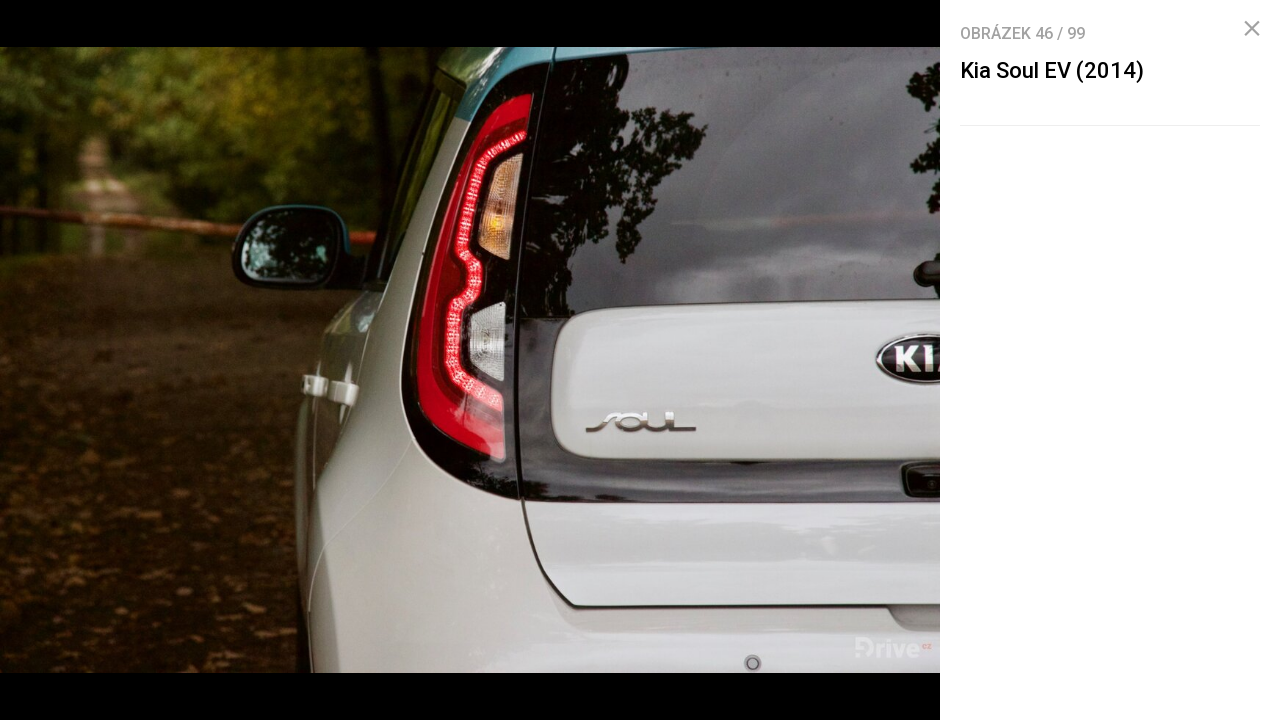

--- FILE ---
content_type: text/html; charset=UTF-8
request_url: https://fdrive.cz/galerie/kia-soul-ev-2014-5021/model-kia-soul-ev-2014-0
body_size: 7751
content:
<!DOCTYPE html><html lang="cs"><head><meta charset="utf-8"><meta name="author" content="24net s.r.o."><meta name="robots" content="noindex,follow"><title>Kia Soul EV (2014) | fDrive.cz</title><meta name="description" content=""><meta name="viewport" content="width=device-width,initial-scale=1,user-scalable=yes"><link rel="stylesheet" href="https://cdn.24net.cz/resources/5/css/screen.css?v=9r3n3m" type="text/css"><link rel="canonical" href="https://fdrive.cz/galerie/kia-soul-ev-2014-5021/model-kia-soul-ev-2014-0"><link rel="apple-touch-icon" sizes="180x180" href="https://cdn.24net.cz/resources/5/icons/apple-touch-icon.png"><link rel="icon" type="image/png" href="https://cdn.24net.cz/resources/5/icons/favicon-32x32.png" sizes="32x32"><link rel="icon" type="image/png" href="https://cdn.24net.cz/resources/5/icons/favicon-16x16.png" sizes="16x16"><link rel="manifest" href="/resources/5/icons/manifest.json"><link rel="mask-icon" href="https://cdn.24net.cz/resources/5/icons/safari-pinned-tab.svg" color="#ff512b"><link rel="shortcut icon" href="https://cdn.24net.cz/resources/5/icons/favicon.ico"><link rel="alternate" href="/rss" type="application/rss+xml" title="fDrive.cz články"><link rel="home" href="/" title="fDrive.cz"><link rel="preconnect" href="https://cdn.24net.cz"><link rel="preconnect" href="https://www.googletagmanager.com"><link rel="preconnect" href="https://pl.24net.cz"><link rel="preconnect" href="https://adservice.google.cz"><link rel="preconnect" href="https://adservice.google.com"><link rel="preconnect" href="https://securepubads.g.doubleclick.net"><meta name="apple-mobile-web-app-title" content="fDrive.cz"><meta name="application-name" content="fDrive.cz"><meta name="msapplication-config" content="https://cdn.24net.cz/resources/5/icons/browserconfig.xml"><meta name="theme-color" content="#ff512b"><meta property="og:url" content="https://fdrive.cz/galerie/kia-soul-ev-2014-5021/model-kia-soul-ev-2014-0"><meta property="og:type" content="website"><meta property="og:image" name="twitter:image" itemprop="image" content="https://cdn.24net.cz/5/obrazek/kia-soul-ev-2014-5021/1200w"><meta property="og:title" name="twitter:title" itemprop="name" content="Kia Soul EV (2014) | fDrive.cz"><meta property="og:description" name="twitter:description" itemprop="description" content=""><meta property="fb:app_id" content="1238882026184398"><meta property="og:site_name" content="fDrive.cz"><meta property="og:locale" content="cs_CZ"><meta name="twitter:card" content="summary"><meta name="twitter:site" content="fDrivecz"><meta name="twitter:dnt" content="on"><meta name="twitter:domain" content="fdrive.cz"><script type="text/javascript">window["gtag_enable_tcf_support"]=true</script><script src="https://www.googletagmanager.com/gtag/js?id=UA-812513-10" async></script><script src="https://securepubads.g.doubleclick.net/tag/js/gpt.js" async></script><script data-domain="fdrive.cz" src="https://pl.24net.cz/js/script.outbound-links.js" defer></script><script type="text/javascript">var state="33cb05dde83aea64abae3529a3decc36";var loggedIn=0;var projectId=5;var logoName="fdrive";var sez_cz=false;window.dataLayer=window.dataLayer||[];function gtag(){dataLayer.push(arguments);}gtag("js", new Date());gtag("config", "UA-812513-10",{"custom_map":{"dimension1":"tags"}});var googletag=googletag||{};googletag.cmd=googletag.cmd||[];googletag.cmd.push(function(){var gptMapHalfpage=googletag.sizeMapping().addSize([900,400],[[300,600],[300,300],[300,250]]).addSize([0,0],[[300,300],[300,250]]).build();var gptMapHalfpageDesktop=googletag.sizeMapping().addSize([1040,600],[[300,600],[300,300],[300,250]]).addSize([0,0],[]).build();var gptMapBillboard=googletag.sizeMapping().addSize([1020,600],[[1020,250],[1020,310],[970,250],[970,310]]).addSize([970,400],[[970,250],[970,310]]).addSize([0,0],[[300,300],[300,250]]).build();var gptMapParallax=googletag.sizeMapping().addSize([480,400],[[480,300],[480,320]]).addSize([0,0],[[320,480],[300,300],[300,250]]).build();var gptMapParallaxHalfpage=googletag.sizeMapping().addSize([900,400],[[300,600],[300,300],[300,250]]).addSize([0,0],[[320,480],[300,300],[300,250]]).build();var gptMapBranding=googletag.sizeMapping().addSize([1040,600],[[970,250],[1040,226],[1040,250]]).addSize([970,400],[970,250]).addSize([0,0],[300,250]).build();var gptMapBrandingOwn=googletag.sizeMapping().addSize([1040,600],[]).addSize([970,400],[970,250]).addSize([0,0],[300,250]).build();var gptMapRectangle=googletag.sizeMapping().addSize([480,400],[[480,300],[480,320]]).addSize([0,0],[[300,300],[300,250]]).build();var gptMapSquareDesktop=googletag.sizeMapping().addSize([900,400],[[300,300],[300,250]]).addSize([0,0],[]).build();googletag.defineSlot("/8945969/Branding",[[1040,226],[1040,250],[970,250],[300,250]],"pos-00").defineSizeMapping(gptMapBranding).setCollapseEmptyDiv(true).setTargeting("pos",["00"]).addService(googletag.pubads());googletag.defineSlot("/8945969/Halfpage",[[300,600],[300,300],[300,250]],"pos-01").defineSizeMapping(gptMapHalfpage).setCollapseEmptyDiv(true).setTargeting("pos",["01"]).addService(googletag.pubads());googletag.defineSlot("/8945969/Halfpage",[[300,600],[300,300],[300,250]],"pos-02").defineSizeMapping(gptMapHalfpageDesktop).setCollapseEmptyDiv(true).setTargeting("pos",["02"]).addService(googletag.pubads());googletag.defineSlot("/8945969/Billboard",[[1020,250],[1020,310],[970,250],[970,310],[300,300],[300,250]],"pos-05").defineSizeMapping(gptMapBillboard).setCollapseEmptyDiv(true).setTargeting("pos",["05"]).addService(googletag.pubads());googletag.defineSlot("/8945969/Halfpage",[[300,600],[300,300],[300,250]],"pos-06").defineSizeMapping(gptMapHalfpage).setCollapseEmptyDiv(true).setTargeting("pos",["06"]).addService(googletag.pubads());googletag.defineSlot("/8945969/Billboard",[[1020,250],[1020,310],[970,250],[970,310],[300,300],[300,250]],"pos-07").defineSizeMapping(gptMapBillboard).setCollapseEmptyDiv(true).setTargeting("pos",["07"]).addService(googletag.pubads());googletag.defineSlot("/8945969/Rectangle",[[480,300],[480,320],[300,300],[300,250]],"pos-11").defineSizeMapping(gptMapRectangle).setCollapseEmptyDiv(true).setTargeting("pos",["11"]).addService(googletag.pubads());googletag.defineSlot("/8945969/Parallax",[[480,300],[480,320],[320,480],[300,300],[300,250]],"pos-12a").defineSizeMapping(gptMapParallax).setCollapseEmptyDiv(true,true).setTargeting("pos",["12a"]).addService(googletag.pubads());googletag.defineSlot("/8945969/Parallax",[[480,300],[480,320],[320,480],[300,300],[300,250]],"pos-12b").defineSizeMapping(gptMapParallax).setCollapseEmptyDiv(true,true).setTargeting("pos",["12b"]).addService(googletag.pubads());googletag.defineSlot("/8945969/Parallax",[[480,300],[480,320],[320,480],[300,300],[300,250]],"pos-12c").defineSizeMapping(gptMapParallax).setCollapseEmptyDiv(true,true).setTargeting("pos",["12c"]).addService(googletag.pubads());googletag.defineSlot("/8945969/Parallax",[[480,300],[480,320],[320,480],[300,300],[300,250]],"pos-12d").defineSizeMapping(gptMapParallax).setCollapseEmptyDiv(true,true).setTargeting("pos",["12d"]).addService(googletag.pubads());googletag.defineSlot("/8945969/Parallax",[[480,300],[480,320],[320,480],[300,300],[300,250]],"pos-12e").defineSizeMapping(gptMapParallax).setCollapseEmptyDiv(true,true).setTargeting("pos",["12e"]).addService(googletag.pubads());googletag.defineSlot("/8945969/Halfpage",[[300,600],[300,300],[300,250]],"pos-13").defineSizeMapping(gptMapHalfpage).setCollapseEmptyDiv(true).setTargeting("pos",["13"]).addService(googletag.pubads());googletag.defineSlot("/8945969/Halfpage",[[300,600],[300,300],[300,250]],"pos-14").defineSizeMapping(gptMapHalfpage).setCollapseEmptyDiv(true).setTargeting("pos",["14"]).addService(googletag.pubads());googletag.defineSlot("/8945969/Halfpage",[[300,300],[300,250]],"pos-14a").defineSizeMapping(gptMapSquareDesktop).setCollapseEmptyDiv(true).setTargeting("pos",["14a"]).addService(googletag.pubads());googletag.defineSlot("/8945969/Billboard",[[1020,250],[1020,310],[970,250],[970,310],[300,300],[300,250]],"pos-15").defineSizeMapping(gptMapBillboard).setCollapseEmptyDiv(true).setTargeting("pos",["15"]).addService(googletag.pubads());googletag.defineSlot("/8945969/Rectangle",[[480,300]],"pos-20").defineSizeMapping(gptMapRectangle).setCollapseEmptyDiv(true,true).setTargeting("pos",["20"]).addService(googletag.pubads());googletag.defineSlot("/8945969/Halfpage",[[300,600],[300,300],[300,250]],"pos-21").defineSizeMapping(gptMapHalfpageDesktop).setCollapseEmptyDiv(true).setTargeting("pos",["21"]).addService(googletag.pubads());googletag.pubads().setTargeting("project",["fdrive.cz"]);googletag.pubads().enableSingleRequest();googletag.pubads().collapseEmptyDivs();googletag.enableServices();});window.plausible=window.plausible||function(){(window.plausible.q=window.plausible.q||[]).push(arguments)}</script></head><body><div id="body"><div class="galleryPage"><div class="galleryPage__info"><div class="galleryPage__status">Obrázek <span class="galleryPage__status__active">46</span> / <span class="galleryPage__status__total">99</span></div><div class="galleryPage__content"><h2 class="item__title">Kia Soul EV (2014)</h2><div class="item__text"></div></div><span class="galleryPage__zoomIn next-link"><span class="icon icon--zoom_in"></span> Přiblížit obrázek</span><span class="galleryPage__zoomOut next-link"><span class="icon icon--zoom_out"></span> Oddálit obrázek</span><div class="galleryPage__agit"></div><div id="pos-21" data-position="21"  class="bannerMT bannerHalfpage"></div></div><div class="galleryPage__holder"><figure class="galleryPage__stage" data-project-id="5" data-url="model-kia-soul-ev-2014-0" data-initial="45" data-flickity='{"pageDots":false,"lazyLoad":1,"wrapAround":true,"setGallerySize":false,"initialIndex":45}'><div class="galleryPage__item"><img src="https://cdn.24net.cz/resources/img/transparent.gif" data-src="https://cdn.24net.cz/5/obrazek/kia-soul-ev-2014-2810/1920w" data-srcset="https://cdn.24net.cz/5/obrazek/kia-soul-ev-2014-2810 2160w, https://cdn.24net.cz/5/obrazek/kia-soul-ev-2014-2810/1920w 1920w, https://cdn.24net.cz/5/obrazek/kia-soul-ev-2014-2810/1280w 1280w, https://cdn.24net.cz/5/obrazek/kia-soul-ev-2014-2810/852w 852w, https://cdn.24net.cz/5/obrazek/kia-soul-ev-2014-2810/460w 460w" class="ll-img" sizes="(min-width: 1041px) calc(100vw - 340px), 100vw" data-project-id="5" data-url="kia-soul-ev-2014-2810" data-width="2160" data-height="1440" data-model="kia-soul-ev-2014" data-title="Kia Soul EV (2014)" data-descr="" data-copy="fDrive.cz" alt="Kia Soul EV (2014)" /></div><div class="galleryPage__item"><img src="https://cdn.24net.cz/resources/img/transparent.gif" data-src="https://cdn.24net.cz/5/obrazek/kia-soul-ev-2014-6570/1920w" data-srcset="https://cdn.24net.cz/5/obrazek/kia-soul-ev-2014-6570 2160w, https://cdn.24net.cz/5/obrazek/kia-soul-ev-2014-6570/1920w 1920w, https://cdn.24net.cz/5/obrazek/kia-soul-ev-2014-6570/1280w 1280w, https://cdn.24net.cz/5/obrazek/kia-soul-ev-2014-6570/852w 852w, https://cdn.24net.cz/5/obrazek/kia-soul-ev-2014-6570/460w 460w" class="ll-img" sizes="(min-width: 1041px) calc(100vw - 340px), 100vw" data-project-id="5" data-url="kia-soul-ev-2014-6570" data-width="2160" data-height="1440" data-model="kia-soul-ev-2014" data-title="Kia Soul EV (2014)" data-descr="" data-copy="fDrive.cz" alt="Kia Soul EV (2014)" /></div><div class="galleryPage__item"><img src="https://cdn.24net.cz/resources/img/transparent.gif" data-src="https://cdn.24net.cz/5/obrazek/kia-soul-ev-2014-5039/1920w" data-srcset="https://cdn.24net.cz/5/obrazek/kia-soul-ev-2014-5039 2160w, https://cdn.24net.cz/5/obrazek/kia-soul-ev-2014-5039/1920w 1920w, https://cdn.24net.cz/5/obrazek/kia-soul-ev-2014-5039/1280w 1280w, https://cdn.24net.cz/5/obrazek/kia-soul-ev-2014-5039/852w 852w, https://cdn.24net.cz/5/obrazek/kia-soul-ev-2014-5039/460w 460w" class="ll-img" sizes="(min-width: 1041px) calc(100vw - 340px), 100vw" data-project-id="5" data-url="kia-soul-ev-2014-5039" data-width="2160" data-height="1440" data-model="kia-soul-ev-2014" data-title="Kia Soul EV (2014)" data-descr="" data-copy="fDrive.cz" alt="Kia Soul EV (2014)" /></div><div class="galleryPage__item"><img src="https://cdn.24net.cz/resources/img/transparent.gif" data-src="https://cdn.24net.cz/5/obrazek/kia-soul-ev-2014-5056/1920w" data-srcset="https://cdn.24net.cz/5/obrazek/kia-soul-ev-2014-5056 2160w, https://cdn.24net.cz/5/obrazek/kia-soul-ev-2014-5056/1920w 1920w, https://cdn.24net.cz/5/obrazek/kia-soul-ev-2014-5056/1280w 1280w, https://cdn.24net.cz/5/obrazek/kia-soul-ev-2014-5056/852w 852w, https://cdn.24net.cz/5/obrazek/kia-soul-ev-2014-5056/460w 460w" class="ll-img" sizes="(min-width: 1041px) calc(100vw - 340px), 100vw" data-project-id="5" data-url="kia-soul-ev-2014-5056" data-width="2160" data-height="1440" data-model="kia-soul-ev-2014" data-title="Kia Soul EV (2014)" data-descr="" data-copy="fDrive.cz" alt="Kia Soul EV (2014)" /></div><div class="galleryPage__item"><img src="https://cdn.24net.cz/resources/img/transparent.gif" data-src="https://cdn.24net.cz/5/obrazek/kia-soul-ev-2014-5024/1920w" data-srcset="https://cdn.24net.cz/5/obrazek/kia-soul-ev-2014-5024 2160w, https://cdn.24net.cz/5/obrazek/kia-soul-ev-2014-5024/1920w 1920w, https://cdn.24net.cz/5/obrazek/kia-soul-ev-2014-5024/1280w 1280w, https://cdn.24net.cz/5/obrazek/kia-soul-ev-2014-5024/852w 852w, https://cdn.24net.cz/5/obrazek/kia-soul-ev-2014-5024/460w 460w" class="ll-img" sizes="(min-width: 1041px) calc(100vw - 340px), 100vw" data-project-id="5" data-url="kia-soul-ev-2014-5024" data-width="2160" data-height="1440" data-model="kia-soul-ev-2014" data-title="Kia Soul EV (2014)" data-descr="" data-copy="fDrive.cz" alt="Kia Soul EV (2014)" /></div><div class="galleryPage__item"><img src="https://cdn.24net.cz/resources/img/transparent.gif" data-src="https://cdn.24net.cz/5/obrazek/kia-soul-t-gdi-vs-kia-soul-ev-10742/1920w" data-srcset="https://cdn.24net.cz/5/obrazek/kia-soul-t-gdi-vs-kia-soul-ev-10742 2560w, https://cdn.24net.cz/5/obrazek/kia-soul-t-gdi-vs-kia-soul-ev-10742/2560w 2560w, https://cdn.24net.cz/5/obrazek/kia-soul-t-gdi-vs-kia-soul-ev-10742/1920w 1920w, https://cdn.24net.cz/5/obrazek/kia-soul-t-gdi-vs-kia-soul-ev-10742/1280w 1280w, https://cdn.24net.cz/5/obrazek/kia-soul-t-gdi-vs-kia-soul-ev-10742/852w 852w, https://cdn.24net.cz/5/obrazek/kia-soul-t-gdi-vs-kia-soul-ev-10742/460w 460w" class="ll-img" sizes="(min-width: 1041px) calc(100vw - 340px), 100vw" data-project-id="5" data-url="kia-soul-t-gdi-vs-kia-soul-ev-10742" data-width="2560" data-height="1707" data-model="kia-soul-ev-2014" data-title="Kia Soul T-GDI vs. Kia Soul EV" data-descr="" data-copy="fDrive.cz" alt="Kia Soul T-GDI vs. Kia Soul EV" /></div><div class="galleryPage__item"><img src="https://cdn.24net.cz/resources/img/transparent.gif" data-src="https://cdn.24net.cz/5/obrazek/kia-soul-ev-2014-2812/1920w" data-srcset="https://cdn.24net.cz/5/obrazek/kia-soul-ev-2014-2812 2160w, https://cdn.24net.cz/5/obrazek/kia-soul-ev-2014-2812/1920w 1920w, https://cdn.24net.cz/5/obrazek/kia-soul-ev-2014-2812/1280w 1280w, https://cdn.24net.cz/5/obrazek/kia-soul-ev-2014-2812/852w 852w, https://cdn.24net.cz/5/obrazek/kia-soul-ev-2014-2812/460w 460w" class="ll-img" sizes="(min-width: 1041px) calc(100vw - 340px), 100vw" data-project-id="5" data-url="kia-soul-ev-2014-2812" data-width="2160" data-height="1440" data-model="kia-soul-ev-2014" data-title="Kia Soul EV (2014)" data-descr="" data-copy="fDrive.cz" alt="Kia Soul EV (2014)" /></div><div class="galleryPage__item"><img src="https://cdn.24net.cz/resources/img/transparent.gif" data-src="https://cdn.24net.cz/5/obrazek/kia-soul-ev-2014-6572/1920w" data-srcset="https://cdn.24net.cz/5/obrazek/kia-soul-ev-2014-6572 2160w, https://cdn.24net.cz/5/obrazek/kia-soul-ev-2014-6572/1920w 1920w, https://cdn.24net.cz/5/obrazek/kia-soul-ev-2014-6572/1280w 1280w, https://cdn.24net.cz/5/obrazek/kia-soul-ev-2014-6572/852w 852w, https://cdn.24net.cz/5/obrazek/kia-soul-ev-2014-6572/460w 460w" class="ll-img" sizes="(min-width: 1041px) calc(100vw - 340px), 100vw" data-project-id="5" data-url="kia-soul-ev-2014-6572" data-width="2160" data-height="1440" data-model="kia-soul-ev-2014" data-title="Kia Soul EV (2014)" data-descr="" data-copy="fDrive.cz" alt="Kia Soul EV (2014)" /></div><div class="galleryPage__item"><img src="https://cdn.24net.cz/resources/img/transparent.gif" data-src="https://cdn.24net.cz/5/obrazek/kia-soul-ev-2014-5041/1920w" data-srcset="https://cdn.24net.cz/5/obrazek/kia-soul-ev-2014-5041 2160w, https://cdn.24net.cz/5/obrazek/kia-soul-ev-2014-5041/1920w 1920w, https://cdn.24net.cz/5/obrazek/kia-soul-ev-2014-5041/1280w 1280w, https://cdn.24net.cz/5/obrazek/kia-soul-ev-2014-5041/852w 852w, https://cdn.24net.cz/5/obrazek/kia-soul-ev-2014-5041/460w 460w" class="ll-img" sizes="(min-width: 1041px) calc(100vw - 340px), 100vw" data-project-id="5" data-url="kia-soul-ev-2014-5041" data-width="2160" data-height="1440" data-model="kia-soul-ev-2014" data-title="Kia Soul EV (2014)" data-descr="" data-copy="fDrive.cz" alt="Kia Soul EV (2014)" /></div><div class="galleryPage__item"><img src="https://cdn.24net.cz/resources/img/transparent.gif" data-src="https://cdn.24net.cz/5/obrazek/kia-soul-ev-vs-kia-soul-t-gdi-10744/1920w" data-srcset="https://cdn.24net.cz/5/obrazek/kia-soul-ev-vs-kia-soul-t-gdi-10744 2560w, https://cdn.24net.cz/5/obrazek/kia-soul-ev-vs-kia-soul-t-gdi-10744/2560w 2560w, https://cdn.24net.cz/5/obrazek/kia-soul-ev-vs-kia-soul-t-gdi-10744/1920w 1920w, https://cdn.24net.cz/5/obrazek/kia-soul-ev-vs-kia-soul-t-gdi-10744/1280w 1280w, https://cdn.24net.cz/5/obrazek/kia-soul-ev-vs-kia-soul-t-gdi-10744/852w 852w, https://cdn.24net.cz/5/obrazek/kia-soul-ev-vs-kia-soul-t-gdi-10744/460w 460w" class="ll-img" sizes="(min-width: 1041px) calc(100vw - 340px), 100vw" data-project-id="5" data-url="kia-soul-ev-vs-kia-soul-t-gdi-10744" data-width="2560" data-height="1706" data-model="kia-soul-ev-2014" data-title="Kia Soul EV vs. Kia Soul T-GDI" data-descr="" data-copy="fDrive.cz" alt="Kia Soul EV vs. Kia Soul T-GDI" /></div><div class="galleryPage__item"><img src="https://cdn.24net.cz/resources/img/transparent.gif" data-src="https://cdn.24net.cz/5/obrazek/kia-soul-ev-2014-5058/1920w" data-srcset="https://cdn.24net.cz/5/obrazek/kia-soul-ev-2014-5058 2160w, https://cdn.24net.cz/5/obrazek/kia-soul-ev-2014-5058/1920w 1920w, https://cdn.24net.cz/5/obrazek/kia-soul-ev-2014-5058/1280w 1280w, https://cdn.24net.cz/5/obrazek/kia-soul-ev-2014-5058/852w 852w, https://cdn.24net.cz/5/obrazek/kia-soul-ev-2014-5058/460w 460w" class="ll-img" sizes="(min-width: 1041px) calc(100vw - 340px), 100vw" data-project-id="5" data-url="kia-soul-ev-2014-5058" data-width="2160" data-height="1440" data-model="kia-soul-ev-2014" data-title="Kia Soul EV (2014)" data-descr="" data-copy="fDrive.cz" alt="Kia Soul EV (2014)" /></div><div class="galleryPage__item"><img src="https://cdn.24net.cz/resources/img/transparent.gif" data-src="https://cdn.24net.cz/5/obrazek/kia-soul-ev-2014-5026/1920w" data-srcset="https://cdn.24net.cz/5/obrazek/kia-soul-ev-2014-5026 2160w, https://cdn.24net.cz/5/obrazek/kia-soul-ev-2014-5026/1920w 1920w, https://cdn.24net.cz/5/obrazek/kia-soul-ev-2014-5026/1280w 1280w, https://cdn.24net.cz/5/obrazek/kia-soul-ev-2014-5026/852w 852w, https://cdn.24net.cz/5/obrazek/kia-soul-ev-2014-5026/460w 460w" class="ll-img" sizes="(min-width: 1041px) calc(100vw - 340px), 100vw" data-project-id="5" data-url="kia-soul-ev-2014-5026" data-width="2160" data-height="1440" data-model="kia-soul-ev-2014" data-title="Kia Soul EV (2014)" data-descr="" data-copy="fDrive.cz" alt="Kia Soul EV (2014)" /></div><div class="galleryPage__item"><img src="https://cdn.24net.cz/resources/img/transparent.gif" data-src="https://cdn.24net.cz/5/obrazek/kia-soul-ev-2014-5043/1920w" data-srcset="https://cdn.24net.cz/5/obrazek/kia-soul-ev-2014-5043 2160w, https://cdn.24net.cz/5/obrazek/kia-soul-ev-2014-5043/1920w 1920w, https://cdn.24net.cz/5/obrazek/kia-soul-ev-2014-5043/1280w 1280w, https://cdn.24net.cz/5/obrazek/kia-soul-ev-2014-5043/852w 852w, https://cdn.24net.cz/5/obrazek/kia-soul-ev-2014-5043/460w 460w" class="ll-img" sizes="(min-width: 1041px) calc(100vw - 340px), 100vw" data-project-id="5" data-url="kia-soul-ev-2014-5043" data-width="2160" data-height="1440" data-model="kia-soul-ev-2014" data-title="Kia Soul EV (2014)" data-descr="" data-copy="fDrive.cz" alt="Kia Soul EV (2014)" /></div><div class="galleryPage__item"><img src="https://cdn.24net.cz/resources/img/transparent.gif" data-src="https://cdn.24net.cz/5/obrazek/kia-soul-ev-2014-2814/1920w" data-srcset="https://cdn.24net.cz/5/obrazek/kia-soul-ev-2014-2814 2160w, https://cdn.24net.cz/5/obrazek/kia-soul-ev-2014-2814/1920w 1920w, https://cdn.24net.cz/5/obrazek/kia-soul-ev-2014-2814/1280w 1280w, https://cdn.24net.cz/5/obrazek/kia-soul-ev-2014-2814/852w 852w, https://cdn.24net.cz/5/obrazek/kia-soul-ev-2014-2814/460w 460w" class="ll-img" sizes="(min-width: 1041px) calc(100vw - 340px), 100vw" data-project-id="5" data-url="kia-soul-ev-2014-2814" data-width="2160" data-height="1440" data-model="kia-soul-ev-2014" data-title="Kia Soul EV (2014)" data-descr="" data-copy="fDrive.cz" alt="Kia Soul EV (2014)" /></div><div class="galleryPage__item"><img src="https://cdn.24net.cz/resources/img/transparent.gif" data-src="https://cdn.24net.cz/5/obrazek/kia-soul-ev-2014-6575/1920w" data-srcset="https://cdn.24net.cz/5/obrazek/kia-soul-ev-2014-6575 2160w, https://cdn.24net.cz/5/obrazek/kia-soul-ev-2014-6575/1920w 1920w, https://cdn.24net.cz/5/obrazek/kia-soul-ev-2014-6575/1280w 1280w, https://cdn.24net.cz/5/obrazek/kia-soul-ev-2014-6575/852w 852w, https://cdn.24net.cz/5/obrazek/kia-soul-ev-2014-6575/460w 460w" class="ll-img" sizes="(min-width: 1041px) calc(100vw - 340px), 100vw" data-project-id="5" data-url="kia-soul-ev-2014-6575" data-width="2160" data-height="1440" data-model="kia-soul-ev-2014" data-title="Kia Soul EV (2014)" data-descr="" data-copy="fDrive.cz" alt="Kia Soul EV (2014)" /></div><div class="galleryPage__item"><img src="https://cdn.24net.cz/resources/img/transparent.gif" data-src="https://cdn.24net.cz/5/obrazek/kia-soul-ev-2014-2799/1920w" data-srcset="https://cdn.24net.cz/5/obrazek/kia-soul-ev-2014-2799 2160w, https://cdn.24net.cz/5/obrazek/kia-soul-ev-2014-2799/1920w 1920w, https://cdn.24net.cz/5/obrazek/kia-soul-ev-2014-2799/1280w 1280w, https://cdn.24net.cz/5/obrazek/kia-soul-ev-2014-2799/852w 852w, https://cdn.24net.cz/5/obrazek/kia-soul-ev-2014-2799/460w 460w" class="ll-img" sizes="(min-width: 1041px) calc(100vw - 340px), 100vw" data-project-id="5" data-url="kia-soul-ev-2014-2799" data-width="2160" data-height="1440" data-model="kia-soul-ev-2014" data-title="Kia Soul EV (2014)" data-descr="" data-copy="fDrive.cz" alt="Kia Soul EV (2014)" /></div><div class="galleryPage__item"><img src="https://cdn.24net.cz/resources/img/transparent.gif" data-src="https://cdn.24net.cz/5/obrazek/kia-soul-ev-vs-kia-soul-t-gdi-10746/1920w" data-srcset="https://cdn.24net.cz/5/obrazek/kia-soul-ev-vs-kia-soul-t-gdi-10746 2560w, https://cdn.24net.cz/5/obrazek/kia-soul-ev-vs-kia-soul-t-gdi-10746/2560w 2560w, https://cdn.24net.cz/5/obrazek/kia-soul-ev-vs-kia-soul-t-gdi-10746/1920w 1920w, https://cdn.24net.cz/5/obrazek/kia-soul-ev-vs-kia-soul-t-gdi-10746/1280w 1280w, https://cdn.24net.cz/5/obrazek/kia-soul-ev-vs-kia-soul-t-gdi-10746/852w 852w, https://cdn.24net.cz/5/obrazek/kia-soul-ev-vs-kia-soul-t-gdi-10746/460w 460w" class="ll-img" sizes="(min-width: 1041px) calc(100vw - 340px), 100vw" data-project-id="5" data-url="kia-soul-ev-vs-kia-soul-t-gdi-10746" data-width="2560" data-height="1706" data-model="kia-soul-ev-2014" data-title="Kia Soul EV vs. Kia Soul T-GDI" data-descr="" data-copy="fDrive.cz" alt="Kia Soul EV vs. Kia Soul T-GDI" /></div><div class="galleryPage__item"><img src="https://cdn.24net.cz/resources/img/transparent.gif" data-src="https://cdn.24net.cz/5/obrazek/kia-soul-ev-2014-5060/1920w" data-srcset="https://cdn.24net.cz/5/obrazek/kia-soul-ev-2014-5060 2160w, https://cdn.24net.cz/5/obrazek/kia-soul-ev-2014-5060/1920w 1920w, https://cdn.24net.cz/5/obrazek/kia-soul-ev-2014-5060/1280w 1280w, https://cdn.24net.cz/5/obrazek/kia-soul-ev-2014-5060/852w 852w, https://cdn.24net.cz/5/obrazek/kia-soul-ev-2014-5060/460w 460w" class="ll-img" sizes="(min-width: 1041px) calc(100vw - 340px), 100vw" data-project-id="5" data-url="kia-soul-ev-2014-5060" data-width="2160" data-height="1440" data-model="kia-soul-ev-2014" data-title="Kia Soul EV (2014)" data-descr="" data-copy="fDrive.cz" alt="Kia Soul EV (2014)" /></div><div class="galleryPage__item"><img src="https://cdn.24net.cz/resources/img/transparent.gif" data-src="https://cdn.24net.cz/5/obrazek/kia-soul-ev-2014-5028/1920w" data-srcset="https://cdn.24net.cz/5/obrazek/kia-soul-ev-2014-5028 2160w, https://cdn.24net.cz/5/obrazek/kia-soul-ev-2014-5028/1920w 1920w, https://cdn.24net.cz/5/obrazek/kia-soul-ev-2014-5028/1280w 1280w, https://cdn.24net.cz/5/obrazek/kia-soul-ev-2014-5028/852w 852w, https://cdn.24net.cz/5/obrazek/kia-soul-ev-2014-5028/460w 460w" class="ll-img" sizes="(min-width: 1041px) calc(100vw - 340px), 100vw" data-project-id="5" data-url="kia-soul-ev-2014-5028" data-width="2160" data-height="1440" data-model="kia-soul-ev-2014" data-title="Kia Soul EV (2014)" data-descr="" data-copy="fDrive.cz" alt="Kia Soul EV (2014)" /></div><div class="galleryPage__item"><img src="https://cdn.24net.cz/resources/img/transparent.gif" data-src="https://cdn.24net.cz/5/obrazek/kia-soul-ev-2014-5045/1920w" data-srcset="https://cdn.24net.cz/5/obrazek/kia-soul-ev-2014-5045 2160w, https://cdn.24net.cz/5/obrazek/kia-soul-ev-2014-5045/1920w 1920w, https://cdn.24net.cz/5/obrazek/kia-soul-ev-2014-5045/1280w 1280w, https://cdn.24net.cz/5/obrazek/kia-soul-ev-2014-5045/852w 852w, https://cdn.24net.cz/5/obrazek/kia-soul-ev-2014-5045/460w 460w" class="ll-img" sizes="(min-width: 1041px) calc(100vw - 340px), 100vw" data-project-id="5" data-url="kia-soul-ev-2014-5045" data-width="2160" data-height="1440" data-model="kia-soul-ev-2014" data-title="Kia Soul EV (2014)" data-descr="" data-copy="fDrive.cz" alt="Kia Soul EV (2014)" /></div><div class="galleryPage__item"><img src="https://cdn.24net.cz/resources/img/transparent.gif" data-src="https://cdn.24net.cz/5/obrazek/kia-soul-ev-2014-2816/1920w" data-srcset="https://cdn.24net.cz/5/obrazek/kia-soul-ev-2014-2816 2160w, https://cdn.24net.cz/5/obrazek/kia-soul-ev-2014-2816/1920w 1920w, https://cdn.24net.cz/5/obrazek/kia-soul-ev-2014-2816/1280w 1280w, https://cdn.24net.cz/5/obrazek/kia-soul-ev-2014-2816/852w 852w, https://cdn.24net.cz/5/obrazek/kia-soul-ev-2014-2816/460w 460w" class="ll-img" sizes="(min-width: 1041px) calc(100vw - 340px), 100vw" data-project-id="5" data-url="kia-soul-ev-2014-2816" data-width="2160" data-height="1440" data-model="kia-soul-ev-2014" data-title="Kia Soul EV (2014)" data-descr="" data-copy="fDrive.cz" alt="Kia Soul EV (2014)" /></div><div class="galleryPage__item"><img src="https://cdn.24net.cz/resources/img/transparent.gif" data-src="https://cdn.24net.cz/5/obrazek/kia-soul-ev---ministerstvo-zemedelstvi-6581/1920w" data-srcset="https://cdn.24net.cz/5/obrazek/kia-soul-ev---ministerstvo-zemedelstvi-6581 2160w, https://cdn.24net.cz/5/obrazek/kia-soul-ev---ministerstvo-zemedelstvi-6581/1920w 1920w, https://cdn.24net.cz/5/obrazek/kia-soul-ev---ministerstvo-zemedelstvi-6581/1280w 1280w, https://cdn.24net.cz/5/obrazek/kia-soul-ev---ministerstvo-zemedelstvi-6581/852w 852w, https://cdn.24net.cz/5/obrazek/kia-soul-ev---ministerstvo-zemedelstvi-6581/460w 460w" class="ll-img" sizes="(min-width: 1041px) calc(100vw - 340px), 100vw" data-project-id="5" data-url="kia-soul-ev---ministerstvo-zemedelstvi-6581" data-width="2160" data-height="1440" data-model="kia-soul-ev-2014" data-title="Kia Soul EV - Ministerstvo zemedělství" data-descr="" data-copy="" alt="Kia Soul EV - Ministerstvo zemedělství" /></div><div class="galleryPage__item"><img src="https://cdn.24net.cz/resources/img/transparent.gif" data-src="https://cdn.24net.cz/5/obrazek/kia-soul-ev-2014-2801/1920w" data-srcset="https://cdn.24net.cz/5/obrazek/kia-soul-ev-2014-2801 2160w, https://cdn.24net.cz/5/obrazek/kia-soul-ev-2014-2801/1920w 1920w, https://cdn.24net.cz/5/obrazek/kia-soul-ev-2014-2801/1280w 1280w, https://cdn.24net.cz/5/obrazek/kia-soul-ev-2014-2801/852w 852w, https://cdn.24net.cz/5/obrazek/kia-soul-ev-2014-2801/460w 460w" class="ll-img" sizes="(min-width: 1041px) calc(100vw - 340px), 100vw" data-project-id="5" data-url="kia-soul-ev-2014-2801" data-width="2160" data-height="1440" data-model="kia-soul-ev-2014" data-title="Kia Soul EV (2014)" data-descr="" data-copy="fDrive.cz" alt="Kia Soul EV (2014)" /></div><div class="galleryPage__item"><img src="https://cdn.24net.cz/resources/img/transparent.gif" data-src="https://cdn.24net.cz/5/obrazek/kia-soul-ev-2014-10751/1920w" data-srcset="https://cdn.24net.cz/5/obrazek/kia-soul-ev-2014-10751 2560w, https://cdn.24net.cz/5/obrazek/kia-soul-ev-2014-10751/2560w 2560w, https://cdn.24net.cz/5/obrazek/kia-soul-ev-2014-10751/1920w 1920w, https://cdn.24net.cz/5/obrazek/kia-soul-ev-2014-10751/1280w 1280w, https://cdn.24net.cz/5/obrazek/kia-soul-ev-2014-10751/852w 852w, https://cdn.24net.cz/5/obrazek/kia-soul-ev-2014-10751/460w 460w" class="ll-img" sizes="(min-width: 1041px) calc(100vw - 340px), 100vw" data-project-id="5" data-url="kia-soul-ev-2014-10751" data-width="2560" data-height="1707" data-model="kia-soul-ev-2014" data-title="Kia Soul EV (2014)" data-descr="" data-copy="fDrive.cz" alt="Kia Soul EV (2014)" /></div><div class="galleryPage__item"><img src="https://cdn.24net.cz/resources/img/transparent.gif" data-src="https://cdn.24net.cz/5/obrazek/kia-soul-ev-2014-5062/1920w" data-srcset="https://cdn.24net.cz/5/obrazek/kia-soul-ev-2014-5062 2160w, https://cdn.24net.cz/5/obrazek/kia-soul-ev-2014-5062/1920w 1920w, https://cdn.24net.cz/5/obrazek/kia-soul-ev-2014-5062/1280w 1280w, https://cdn.24net.cz/5/obrazek/kia-soul-ev-2014-5062/852w 852w, https://cdn.24net.cz/5/obrazek/kia-soul-ev-2014-5062/460w 460w" class="ll-img" sizes="(min-width: 1041px) calc(100vw - 340px), 100vw" data-project-id="5" data-url="kia-soul-ev-2014-5062" data-width="2160" data-height="1440" data-model="kia-soul-ev-2014" data-title="Kia Soul EV (2014)" data-descr="" data-copy="fDrive.cz" alt="Kia Soul EV (2014)" /></div><div class="galleryPage__item"><img src="https://cdn.24net.cz/resources/img/transparent.gif" data-src="https://cdn.24net.cz/5/obrazek/kia-soul-ev-2014-5030/1920w" data-srcset="https://cdn.24net.cz/5/obrazek/kia-soul-ev-2014-5030 2160w, https://cdn.24net.cz/5/obrazek/kia-soul-ev-2014-5030/1920w 1920w, https://cdn.24net.cz/5/obrazek/kia-soul-ev-2014-5030/1280w 1280w, https://cdn.24net.cz/5/obrazek/kia-soul-ev-2014-5030/852w 852w, https://cdn.24net.cz/5/obrazek/kia-soul-ev-2014-5030/460w 460w" class="ll-img" sizes="(min-width: 1041px) calc(100vw - 340px), 100vw" data-project-id="5" data-url="kia-soul-ev-2014-5030" data-width="2160" data-height="1440" data-model="kia-soul-ev-2014" data-title="Kia Soul EV (2014)" data-descr="" data-copy="fDrive.cz" alt="Kia Soul EV (2014)" /></div><div class="galleryPage__item"><img src="https://cdn.24net.cz/resources/img/transparent.gif" data-src="https://cdn.24net.cz/5/obrazek/kia-soul-ev-2014-5047/1920w" data-srcset="https://cdn.24net.cz/5/obrazek/kia-soul-ev-2014-5047 2160w, https://cdn.24net.cz/5/obrazek/kia-soul-ev-2014-5047/1920w 1920w, https://cdn.24net.cz/5/obrazek/kia-soul-ev-2014-5047/1280w 1280w, https://cdn.24net.cz/5/obrazek/kia-soul-ev-2014-5047/852w 852w, https://cdn.24net.cz/5/obrazek/kia-soul-ev-2014-5047/460w 460w" class="ll-img" sizes="(min-width: 1041px) calc(100vw - 340px), 100vw" data-project-id="5" data-url="kia-soul-ev-2014-5047" data-width="2160" data-height="1440" data-model="kia-soul-ev-2014" data-title="Kia Soul EV (2014)" data-descr="" data-copy="fDrive.cz" alt="Kia Soul EV (2014)" /></div><div class="galleryPage__item"><img src="https://cdn.24net.cz/resources/img/transparent.gif" data-src="https://cdn.24net.cz/5/obrazek/kia-soul-ev-4687/1920w" data-srcset="https://cdn.24net.cz/5/obrazek/kia-soul-ev-4687 2160w, https://cdn.24net.cz/5/obrazek/kia-soul-ev-4687/1920w 1920w, https://cdn.24net.cz/5/obrazek/kia-soul-ev-4687/1280w 1280w, https://cdn.24net.cz/5/obrazek/kia-soul-ev-4687/852w 852w, https://cdn.24net.cz/5/obrazek/kia-soul-ev-4687/460w 460w" class="ll-img" sizes="(min-width: 1041px) calc(100vw - 340px), 100vw" data-project-id="5" data-url="kia-soul-ev-4687" data-width="2160" data-height="1440" data-model="kia-soul-ev-2014" data-title="Kia Soul EV" data-descr="" data-copy="fDrive.cz" alt="Kia Soul EV" /></div><div class="galleryPage__item"><img src="https://cdn.24net.cz/resources/img/transparent.gif" data-src="https://cdn.24net.cz/5/obrazek/kia-soul-t-gdi-vs-kia-soul-ev-10733/1920w" data-srcset="https://cdn.24net.cz/5/obrazek/kia-soul-t-gdi-vs-kia-soul-ev-10733 2560w, https://cdn.24net.cz/5/obrazek/kia-soul-t-gdi-vs-kia-soul-ev-10733/2560w 2560w, https://cdn.24net.cz/5/obrazek/kia-soul-t-gdi-vs-kia-soul-ev-10733/1920w 1920w, https://cdn.24net.cz/5/obrazek/kia-soul-t-gdi-vs-kia-soul-ev-10733/1280w 1280w, https://cdn.24net.cz/5/obrazek/kia-soul-t-gdi-vs-kia-soul-ev-10733/852w 852w, https://cdn.24net.cz/5/obrazek/kia-soul-t-gdi-vs-kia-soul-ev-10733/460w 460w" class="ll-img" sizes="(min-width: 1041px) calc(100vw - 340px), 100vw" data-project-id="5" data-url="kia-soul-t-gdi-vs-kia-soul-ev-10733" data-width="2560" data-height="1707" data-model="kia-soul-ev-2014" data-title="Kia Soul T-GDI vs. Kia Soul EV" data-descr="" data-copy="fDrive.cz" alt="Kia Soul T-GDI vs. Kia Soul EV" /></div><div class="galleryPage__item"><img src="https://cdn.24net.cz/resources/img/transparent.gif" data-src="https://cdn.24net.cz/5/obrazek/kia-soul-ev-2014-2803/1920w" data-srcset="https://cdn.24net.cz/5/obrazek/kia-soul-ev-2014-2803 2160w, https://cdn.24net.cz/5/obrazek/kia-soul-ev-2014-2803/1920w 1920w, https://cdn.24net.cz/5/obrazek/kia-soul-ev-2014-2803/1280w 1280w, https://cdn.24net.cz/5/obrazek/kia-soul-ev-2014-2803/852w 852w, https://cdn.24net.cz/5/obrazek/kia-soul-ev-2014-2803/460w 460w" class="ll-img" sizes="(min-width: 1041px) calc(100vw - 340px), 100vw" data-project-id="5" data-url="kia-soul-ev-2014-2803" data-width="2160" data-height="1440" data-model="kia-soul-ev-2014" data-title="Kia Soul EV (2014)" data-descr="" data-copy="fDrive.cz" alt="Kia Soul EV (2014)" /></div><div class="galleryPage__item"><img src="https://cdn.24net.cz/resources/img/transparent.gif" data-src="https://cdn.24net.cz/5/obrazek/kia-soul-ev-2014-vs-kia-crdi-5725/1920w" data-srcset="https://cdn.24net.cz/5/obrazek/kia-soul-ev-2014-vs-kia-crdi-5725 2160w, https://cdn.24net.cz/5/obrazek/kia-soul-ev-2014-vs-kia-crdi-5725/1920w 1920w, https://cdn.24net.cz/5/obrazek/kia-soul-ev-2014-vs-kia-crdi-5725/1280w 1280w, https://cdn.24net.cz/5/obrazek/kia-soul-ev-2014-vs-kia-crdi-5725/852w 852w, https://cdn.24net.cz/5/obrazek/kia-soul-ev-2014-vs-kia-crdi-5725/460w 460w" class="ll-img" sizes="(min-width: 1041px) calc(100vw - 340px), 100vw" data-project-id="5" data-url="kia-soul-ev-2014-vs-kia-crdi-5725" data-width="2160" data-height="1440" data-model="kia-soul-ev-2014" data-title="Kia Soul EV (2014) vs Kia CRDi" data-descr="" data-copy="fDrive.cz" alt="Kia Soul EV (2014) vs Kia CRDi" /></div><div class="galleryPage__item"><img src="https://cdn.24net.cz/resources/img/transparent.gif" data-src="https://cdn.24net.cz/5/obrazek/kia-soul-ev-2014-5032/1920w" data-srcset="https://cdn.24net.cz/5/obrazek/kia-soul-ev-2014-5032 2160w, https://cdn.24net.cz/5/obrazek/kia-soul-ev-2014-5032/1920w 1920w, https://cdn.24net.cz/5/obrazek/kia-soul-ev-2014-5032/1280w 1280w, https://cdn.24net.cz/5/obrazek/kia-soul-ev-2014-5032/852w 852w, https://cdn.24net.cz/5/obrazek/kia-soul-ev-2014-5032/460w 460w" class="ll-img" sizes="(min-width: 1041px) calc(100vw - 340px), 100vw" data-project-id="5" data-url="kia-soul-ev-2014-5032" data-width="2160" data-height="1440" data-model="kia-soul-ev-2014" data-title="Kia Soul EV (2014)" data-descr="" data-copy="fDrive.cz" alt="Kia Soul EV (2014)" /></div><div class="galleryPage__item"><img src="https://cdn.24net.cz/resources/img/transparent.gif" data-src="https://cdn.24net.cz/5/obrazek/kia-soul-ev-2014-5049/1920w" data-srcset="https://cdn.24net.cz/5/obrazek/kia-soul-ev-2014-5049 2160w, https://cdn.24net.cz/5/obrazek/kia-soul-ev-2014-5049/1920w 1920w, https://cdn.24net.cz/5/obrazek/kia-soul-ev-2014-5049/1280w 1280w, https://cdn.24net.cz/5/obrazek/kia-soul-ev-2014-5049/852w 852w, https://cdn.24net.cz/5/obrazek/kia-soul-ev-2014-5049/460w 460w" class="ll-img" sizes="(min-width: 1041px) calc(100vw - 340px), 100vw" data-project-id="5" data-url="kia-soul-ev-2014-5049" data-width="2160" data-height="1440" data-model="kia-soul-ev-2014" data-title="Kia Soul EV (2014)" data-descr="" data-copy="fDrive.cz" alt="Kia Soul EV (2014)" /></div><div class="galleryPage__item"><img src="https://cdn.24net.cz/resources/img/transparent.gif" data-src="https://cdn.24net.cz/5/obrazek/kia-soul-ev-4689/1920w" data-srcset="https://cdn.24net.cz/5/obrazek/kia-soul-ev-4689 2160w, https://cdn.24net.cz/5/obrazek/kia-soul-ev-4689/1920w 1920w, https://cdn.24net.cz/5/obrazek/kia-soul-ev-4689/1280w 1280w, https://cdn.24net.cz/5/obrazek/kia-soul-ev-4689/852w 852w, https://cdn.24net.cz/5/obrazek/kia-soul-ev-4689/460w 460w" class="ll-img" sizes="(min-width: 1041px) calc(100vw - 340px), 100vw" data-project-id="5" data-url="kia-soul-ev-4689" data-width="2160" data-height="1440" data-model="kia-soul-ev-2014" data-title="Kia Soul EV" data-descr="" data-copy="fDrive.cz" alt="Kia Soul EV" /></div><div class="galleryPage__item"><img src="https://cdn.24net.cz/resources/img/transparent.gif" data-src="https://cdn.24net.cz/5/obrazek/kia-soul-t-gdi-vs-kia-soul-ev-10735/1920w" data-srcset="https://cdn.24net.cz/5/obrazek/kia-soul-t-gdi-vs-kia-soul-ev-10735 2560w, https://cdn.24net.cz/5/obrazek/kia-soul-t-gdi-vs-kia-soul-ev-10735/2560w 2560w, https://cdn.24net.cz/5/obrazek/kia-soul-t-gdi-vs-kia-soul-ev-10735/1920w 1920w, https://cdn.24net.cz/5/obrazek/kia-soul-t-gdi-vs-kia-soul-ev-10735/1280w 1280w, https://cdn.24net.cz/5/obrazek/kia-soul-t-gdi-vs-kia-soul-ev-10735/852w 852w, https://cdn.24net.cz/5/obrazek/kia-soul-t-gdi-vs-kia-soul-ev-10735/460w 460w" class="ll-img" sizes="(min-width: 1041px) calc(100vw - 340px), 100vw" data-project-id="5" data-url="kia-soul-t-gdi-vs-kia-soul-ev-10735" data-width="2560" data-height="1706" data-model="kia-soul-ev-2014" data-title="Kia Soul T-GDI vs. Kia Soul EV" data-descr="" data-copy="fDrive.cz" alt="Kia Soul T-GDI vs. Kia Soul EV" /></div><div class="galleryPage__item"><img src="https://cdn.24net.cz/resources/img/transparent.gif" data-src="https://cdn.24net.cz/5/obrazek/kia-soul-ev-2014-2805/1920w" data-srcset="https://cdn.24net.cz/5/obrazek/kia-soul-ev-2014-2805 2160w, https://cdn.24net.cz/5/obrazek/kia-soul-ev-2014-2805/1920w 1920w, https://cdn.24net.cz/5/obrazek/kia-soul-ev-2014-2805/1280w 1280w, https://cdn.24net.cz/5/obrazek/kia-soul-ev-2014-2805/852w 852w, https://cdn.24net.cz/5/obrazek/kia-soul-ev-2014-2805/460w 460w" class="ll-img" sizes="(min-width: 1041px) calc(100vw - 340px), 100vw" data-project-id="5" data-url="kia-soul-ev-2014-2805" data-width="2160" data-height="1440" data-model="kia-soul-ev-2014" data-title="Kia Soul EV (2014)" data-descr="" data-copy="fDrive.cz" alt="Kia Soul EV (2014)" /></div><div class="galleryPage__item"><img src="https://cdn.24net.cz/resources/img/transparent.gif" data-src="https://cdn.24net.cz/5/obrazek/kia-soul-ev-2014-6565/1920w" data-srcset="https://cdn.24net.cz/5/obrazek/kia-soul-ev-2014-6565 2160w, https://cdn.24net.cz/5/obrazek/kia-soul-ev-2014-6565/1920w 1920w, https://cdn.24net.cz/5/obrazek/kia-soul-ev-2014-6565/1280w 1280w, https://cdn.24net.cz/5/obrazek/kia-soul-ev-2014-6565/852w 852w, https://cdn.24net.cz/5/obrazek/kia-soul-ev-2014-6565/460w 460w" class="ll-img" sizes="(min-width: 1041px) calc(100vw - 340px), 100vw" data-project-id="5" data-url="kia-soul-ev-2014-6565" data-width="2160" data-height="1440" data-model="kia-soul-ev-2014" data-title="Kia Soul EV (2014)" data-descr="" data-copy="fDrive.cz" alt="Kia Soul EV (2014)" /></div><div class="galleryPage__item"><img src="https://cdn.24net.cz/resources/img/transparent.gif" data-src="https://cdn.24net.cz/5/obrazek/kia-soul-ev-2014-5034/1920w" data-srcset="https://cdn.24net.cz/5/obrazek/kia-soul-ev-2014-5034 2160w, https://cdn.24net.cz/5/obrazek/kia-soul-ev-2014-5034/1920w 1920w, https://cdn.24net.cz/5/obrazek/kia-soul-ev-2014-5034/1280w 1280w, https://cdn.24net.cz/5/obrazek/kia-soul-ev-2014-5034/852w 852w, https://cdn.24net.cz/5/obrazek/kia-soul-ev-2014-5034/460w 460w" class="ll-img" sizes="(min-width: 1041px) calc(100vw - 340px), 100vw" data-project-id="5" data-url="kia-soul-ev-2014-5034" data-width="2160" data-height="1440" data-model="kia-soul-ev-2014" data-title="Kia Soul EV (2014)" data-descr="" data-copy="fDrive.cz" alt="Kia Soul EV (2014)" /></div><div class="galleryPage__item"><img src="https://cdn.24net.cz/resources/img/transparent.gif" data-src="https://cdn.24net.cz/5/obrazek/kia-soul-ev-2014-5051/1920w" data-srcset="https://cdn.24net.cz/5/obrazek/kia-soul-ev-2014-5051 2160w, https://cdn.24net.cz/5/obrazek/kia-soul-ev-2014-5051/1920w 1920w, https://cdn.24net.cz/5/obrazek/kia-soul-ev-2014-5051/1280w 1280w, https://cdn.24net.cz/5/obrazek/kia-soul-ev-2014-5051/852w 852w, https://cdn.24net.cz/5/obrazek/kia-soul-ev-2014-5051/460w 460w" class="ll-img" sizes="(min-width: 1041px) calc(100vw - 340px), 100vw" data-project-id="5" data-url="kia-soul-ev-2014-5051" data-width="2160" data-height="1440" data-model="kia-soul-ev-2014" data-title="Kia Soul EV (2014)" data-descr="" data-copy="fDrive.cz" alt="Kia Soul EV (2014)" /></div><div class="galleryPage__item"><img src="https://cdn.24net.cz/resources/img/transparent.gif" data-src="https://cdn.24net.cz/5/obrazek/kia-soul-ev-4691/1920w" data-srcset="https://cdn.24net.cz/5/obrazek/kia-soul-ev-4691 2161w, https://cdn.24net.cz/5/obrazek/kia-soul-ev-4691/1920w 1920w, https://cdn.24net.cz/5/obrazek/kia-soul-ev-4691/1280w 1280w, https://cdn.24net.cz/5/obrazek/kia-soul-ev-4691/852w 852w, https://cdn.24net.cz/5/obrazek/kia-soul-ev-4691/460w 460w" class="ll-img" sizes="(min-width: 1041px) calc(100vw - 340px), 100vw" data-project-id="5" data-url="kia-soul-ev-4691" data-width="2161" data-height="1440" data-model="kia-soul-ev-2014" data-title="Kia Soul EV" data-descr="" data-copy="fDrive.cz" alt="Kia Soul EV" /></div><div class="galleryPage__item"><img src="https://cdn.24net.cz/resources/img/transparent.gif" data-src="https://cdn.24net.cz/5/obrazek/kia-soul-t-gdi-vs-kia-soul-ev-10737/1920w" data-srcset="https://cdn.24net.cz/5/obrazek/kia-soul-t-gdi-vs-kia-soul-ev-10737 2560w, https://cdn.24net.cz/5/obrazek/kia-soul-t-gdi-vs-kia-soul-ev-10737/2560w 2560w, https://cdn.24net.cz/5/obrazek/kia-soul-t-gdi-vs-kia-soul-ev-10737/1920w 1920w, https://cdn.24net.cz/5/obrazek/kia-soul-t-gdi-vs-kia-soul-ev-10737/1280w 1280w, https://cdn.24net.cz/5/obrazek/kia-soul-t-gdi-vs-kia-soul-ev-10737/852w 852w, https://cdn.24net.cz/5/obrazek/kia-soul-t-gdi-vs-kia-soul-ev-10737/460w 460w" class="ll-img" sizes="(min-width: 1041px) calc(100vw - 340px), 100vw" data-project-id="5" data-url="kia-soul-t-gdi-vs-kia-soul-ev-10737" data-width="2560" data-height="1707" data-model="kia-soul-ev-2014" data-title="Kia Soul T-GDI vs. Kia Soul EV" data-descr="" data-copy="fDrive.cz" alt="Kia Soul T-GDI vs. Kia Soul EV" /></div><div class="galleryPage__item"><img src="https://cdn.24net.cz/resources/img/transparent.gif" data-src="https://cdn.24net.cz/5/obrazek/kia-soul-ev-2014-2807/1920w" data-srcset="https://cdn.24net.cz/5/obrazek/kia-soul-ev-2014-2807 2160w, https://cdn.24net.cz/5/obrazek/kia-soul-ev-2014-2807/1920w 1920w, https://cdn.24net.cz/5/obrazek/kia-soul-ev-2014-2807/1280w 1280w, https://cdn.24net.cz/5/obrazek/kia-soul-ev-2014-2807/852w 852w, https://cdn.24net.cz/5/obrazek/kia-soul-ev-2014-2807/460w 460w" class="ll-img" sizes="(min-width: 1041px) calc(100vw - 340px), 100vw" data-project-id="5" data-url="kia-soul-ev-2014-2807" data-width="2160" data-height="1440" data-model="kia-soul-ev-2014" data-title="Kia Soul EV (2014)" data-descr="" data-copy="fDrive.cz" alt="Kia Soul EV (2014)" /></div><div class="galleryPage__item"><img src="https://cdn.24net.cz/resources/img/transparent.gif" data-src="https://cdn.24net.cz/5/obrazek/kia-soul-ev-2014-6567/1920w" data-srcset="https://cdn.24net.cz/5/obrazek/kia-soul-ev-2014-6567 2160w, https://cdn.24net.cz/5/obrazek/kia-soul-ev-2014-6567/1920w 1920w, https://cdn.24net.cz/5/obrazek/kia-soul-ev-2014-6567/1280w 1280w, https://cdn.24net.cz/5/obrazek/kia-soul-ev-2014-6567/852w 852w, https://cdn.24net.cz/5/obrazek/kia-soul-ev-2014-6567/460w 460w" class="ll-img" sizes="(min-width: 1041px) calc(100vw - 340px), 100vw" data-project-id="5" data-url="kia-soul-ev-2014-6567" data-width="2160" data-height="1440" data-model="kia-soul-ev-2014" data-title="Kia Soul EV (2014)" data-descr="" data-copy="fDrive.cz" alt="Kia Soul EV (2014)" /></div><div class="galleryPage__item"><img src="https://cdn.24net.cz/resources/img/transparent.gif" data-src="https://cdn.24net.cz/5/obrazek/kia-soul-ev-2014-5036/1920w" data-srcset="https://cdn.24net.cz/5/obrazek/kia-soul-ev-2014-5036 2160w, https://cdn.24net.cz/5/obrazek/kia-soul-ev-2014-5036/1920w 1920w, https://cdn.24net.cz/5/obrazek/kia-soul-ev-2014-5036/1280w 1280w, https://cdn.24net.cz/5/obrazek/kia-soul-ev-2014-5036/852w 852w, https://cdn.24net.cz/5/obrazek/kia-soul-ev-2014-5036/460w 460w" class="ll-img" sizes="(min-width: 1041px) calc(100vw - 340px), 100vw" data-project-id="5" data-url="kia-soul-ev-2014-5036" data-width="2160" data-height="1440" data-model="kia-soul-ev-2014" data-title="Kia Soul EV (2014)" data-descr="" data-copy="fDrive.cz" alt="Kia Soul EV (2014)" /></div><div class="galleryPage__item"><img src="https://cdn.24net.cz/resources/img/transparent.gif" data-src="https://cdn.24net.cz/5/obrazek/kia-soul-ev-2014-5053/1920w" data-srcset="https://cdn.24net.cz/5/obrazek/kia-soul-ev-2014-5053 2160w, https://cdn.24net.cz/5/obrazek/kia-soul-ev-2014-5053/1920w 1920w, https://cdn.24net.cz/5/obrazek/kia-soul-ev-2014-5053/1280w 1280w, https://cdn.24net.cz/5/obrazek/kia-soul-ev-2014-5053/852w 852w, https://cdn.24net.cz/5/obrazek/kia-soul-ev-2014-5053/460w 460w" class="ll-img" sizes="(min-width: 1041px) calc(100vw - 340px), 100vw" data-project-id="5" data-url="kia-soul-ev-2014-5053" data-width="2160" data-height="1440" data-model="kia-soul-ev-2014" data-title="Kia Soul EV (2014)" data-descr="" data-copy="fDrive.cz" alt="Kia Soul EV (2014)" /></div><div class="galleryPage__item"><img src="https://cdn.24net.cz/5/obrazek/kia-soul-ev-2014-5021/1920w" srcset="https://cdn.24net.cz/5/obrazek/kia-soul-ev-2014-5021 2160w, https://cdn.24net.cz/5/obrazek/kia-soul-ev-2014-5021/1920w 1920w, https://cdn.24net.cz/5/obrazek/kia-soul-ev-2014-5021/1280w 1280w, https://cdn.24net.cz/5/obrazek/kia-soul-ev-2014-5021/852w 852w, https://cdn.24net.cz/5/obrazek/kia-soul-ev-2014-5021/460w 460w" class="flickity-lazyloaded" sizes="(min-width: 1041px) calc(100vw - 340px), 100vw" data-project-id="5" data-url="kia-soul-ev-2014-5021" data-width="2160" data-height="1440" data-model="kia-soul-ev-2014" data-title="Kia Soul EV (2014)" data-descr="" data-copy="fDrive.cz" alt="Kia Soul EV (2014)" /></div><div class="galleryPage__item"><img src="https://cdn.24net.cz/resources/img/transparent.gif" data-src="https://cdn.24net.cz/5/obrazek/kia-soul-t-gdi-vs-kia-soul-ev-10739/1920w" data-srcset="https://cdn.24net.cz/5/obrazek/kia-soul-t-gdi-vs-kia-soul-ev-10739 2560w, https://cdn.24net.cz/5/obrazek/kia-soul-t-gdi-vs-kia-soul-ev-10739/2560w 2560w, https://cdn.24net.cz/5/obrazek/kia-soul-t-gdi-vs-kia-soul-ev-10739/1920w 1920w, https://cdn.24net.cz/5/obrazek/kia-soul-t-gdi-vs-kia-soul-ev-10739/1280w 1280w, https://cdn.24net.cz/5/obrazek/kia-soul-t-gdi-vs-kia-soul-ev-10739/852w 852w, https://cdn.24net.cz/5/obrazek/kia-soul-t-gdi-vs-kia-soul-ev-10739/460w 460w" class="ll-img" sizes="(min-width: 1041px) calc(100vw - 340px), 100vw" data-project-id="5" data-url="kia-soul-t-gdi-vs-kia-soul-ev-10739" data-width="2560" data-height="1707" data-model="kia-soul-ev-2014" data-title="Kia Soul T-GDI vs. Kia Soul EV" data-descr="" data-copy="fDrive.cz" alt="Kia Soul T-GDI vs. Kia Soul EV" /></div><div class="galleryPage__item"><img src="https://cdn.24net.cz/resources/img/transparent.gif" data-src="https://cdn.24net.cz/5/obrazek/kia-soul-ev-2014-2809/1920w" data-srcset="https://cdn.24net.cz/5/obrazek/kia-soul-ev-2014-2809 2160w, https://cdn.24net.cz/5/obrazek/kia-soul-ev-2014-2809/1920w 1920w, https://cdn.24net.cz/5/obrazek/kia-soul-ev-2014-2809/1280w 1280w, https://cdn.24net.cz/5/obrazek/kia-soul-ev-2014-2809/852w 852w, https://cdn.24net.cz/5/obrazek/kia-soul-ev-2014-2809/460w 460w" class="ll-img" sizes="(min-width: 1041px) calc(100vw - 340px), 100vw" data-project-id="5" data-url="kia-soul-ev-2014-2809" data-width="2160" data-height="1440" data-model="kia-soul-ev-2014" data-title="Kia Soul EV (2014)" data-descr="" data-copy="fDrive.cz" alt="Kia Soul EV (2014)" /></div><div class="galleryPage__item"><img src="https://cdn.24net.cz/resources/img/transparent.gif" data-src="https://cdn.24net.cz/5/obrazek/kia-soul-ev-2014-6569/1920w" data-srcset="https://cdn.24net.cz/5/obrazek/kia-soul-ev-2014-6569 2160w, https://cdn.24net.cz/5/obrazek/kia-soul-ev-2014-6569/1920w 1920w, https://cdn.24net.cz/5/obrazek/kia-soul-ev-2014-6569/1280w 1280w, https://cdn.24net.cz/5/obrazek/kia-soul-ev-2014-6569/852w 852w, https://cdn.24net.cz/5/obrazek/kia-soul-ev-2014-6569/460w 460w" class="ll-img" sizes="(min-width: 1041px) calc(100vw - 340px), 100vw" data-project-id="5" data-url="kia-soul-ev-2014-6569" data-width="2160" data-height="1440" data-model="kia-soul-ev-2014" data-title="Kia Soul EV (2014)" data-descr="" data-copy="fDrive.cz" alt="Kia Soul EV (2014)" /></div><div class="galleryPage__item"><img src="https://cdn.24net.cz/resources/img/transparent.gif" data-src="https://cdn.24net.cz/5/obrazek/kia-soul-ev-2014-5038/1920w" data-srcset="https://cdn.24net.cz/5/obrazek/kia-soul-ev-2014-5038 2160w, https://cdn.24net.cz/5/obrazek/kia-soul-ev-2014-5038/1920w 1920w, https://cdn.24net.cz/5/obrazek/kia-soul-ev-2014-5038/1280w 1280w, https://cdn.24net.cz/5/obrazek/kia-soul-ev-2014-5038/852w 852w, https://cdn.24net.cz/5/obrazek/kia-soul-ev-2014-5038/460w 460w" class="ll-img" sizes="(min-width: 1041px) calc(100vw - 340px), 100vw" data-project-id="5" data-url="kia-soul-ev-2014-5038" data-width="2160" data-height="1440" data-model="kia-soul-ev-2014" data-title="Kia Soul EV (2014)" data-descr="" data-copy="fDrive.cz" alt="Kia Soul EV (2014)" /></div><div class="galleryPage__item"><img src="https://cdn.24net.cz/resources/img/transparent.gif" data-src="https://cdn.24net.cz/5/obrazek/kia-soul-ev-2014-5055/1920w" data-srcset="https://cdn.24net.cz/5/obrazek/kia-soul-ev-2014-5055 2160w, https://cdn.24net.cz/5/obrazek/kia-soul-ev-2014-5055/1920w 1920w, https://cdn.24net.cz/5/obrazek/kia-soul-ev-2014-5055/1280w 1280w, https://cdn.24net.cz/5/obrazek/kia-soul-ev-2014-5055/852w 852w, https://cdn.24net.cz/5/obrazek/kia-soul-ev-2014-5055/460w 460w" class="ll-img" sizes="(min-width: 1041px) calc(100vw - 340px), 100vw" data-project-id="5" data-url="kia-soul-ev-2014-5055" data-width="2160" data-height="1440" data-model="kia-soul-ev-2014" data-title="Kia Soul EV (2014)" data-descr="" data-copy="fDrive.cz" alt="Kia Soul EV (2014)" /></div><div class="galleryPage__item"><img src="https://cdn.24net.cz/resources/img/transparent.gif" data-src="https://cdn.24net.cz/5/obrazek/kia-soul-ev-2014-5023/1920w" data-srcset="https://cdn.24net.cz/5/obrazek/kia-soul-ev-2014-5023 2160w, https://cdn.24net.cz/5/obrazek/kia-soul-ev-2014-5023/1920w 1920w, https://cdn.24net.cz/5/obrazek/kia-soul-ev-2014-5023/1280w 1280w, https://cdn.24net.cz/5/obrazek/kia-soul-ev-2014-5023/852w 852w, https://cdn.24net.cz/5/obrazek/kia-soul-ev-2014-5023/460w 460w" class="ll-img" sizes="(min-width: 1041px) calc(100vw - 340px), 100vw" data-project-id="5" data-url="kia-soul-ev-2014-5023" data-width="2160" data-height="1440" data-model="kia-soul-ev-2014" data-title="Kia Soul EV (2014)" data-descr="" data-copy="fDrive.cz" alt="Kia Soul EV (2014)" /></div><div class="galleryPage__item"><img src="https://cdn.24net.cz/resources/img/transparent.gif" data-src="https://cdn.24net.cz/5/obrazek/kia-soul-t-gdi-vs-kia-soul-ev-10741/1920w" data-srcset="https://cdn.24net.cz/5/obrazek/kia-soul-t-gdi-vs-kia-soul-ev-10741 2560w, https://cdn.24net.cz/5/obrazek/kia-soul-t-gdi-vs-kia-soul-ev-10741/2560w 2560w, https://cdn.24net.cz/5/obrazek/kia-soul-t-gdi-vs-kia-soul-ev-10741/1920w 1920w, https://cdn.24net.cz/5/obrazek/kia-soul-t-gdi-vs-kia-soul-ev-10741/1280w 1280w, https://cdn.24net.cz/5/obrazek/kia-soul-t-gdi-vs-kia-soul-ev-10741/852w 852w, https://cdn.24net.cz/5/obrazek/kia-soul-t-gdi-vs-kia-soul-ev-10741/460w 460w" class="ll-img" sizes="(min-width: 1041px) calc(100vw - 340px), 100vw" data-project-id="5" data-url="kia-soul-t-gdi-vs-kia-soul-ev-10741" data-width="2560" data-height="1707" data-model="kia-soul-ev-2014" data-title="Kia Soul T-GDI vs. Kia Soul EV" data-descr="" data-copy="fDrive.cz" alt="Kia Soul T-GDI vs. Kia Soul EV" /></div><div class="galleryPage__item"><img src="https://cdn.24net.cz/resources/img/transparent.gif" data-src="https://cdn.24net.cz/5/obrazek/kia-soul-ev-2014-2811/1920w" data-srcset="https://cdn.24net.cz/5/obrazek/kia-soul-ev-2014-2811 2160w, https://cdn.24net.cz/5/obrazek/kia-soul-ev-2014-2811/1920w 1920w, https://cdn.24net.cz/5/obrazek/kia-soul-ev-2014-2811/1280w 1280w, https://cdn.24net.cz/5/obrazek/kia-soul-ev-2014-2811/852w 852w, https://cdn.24net.cz/5/obrazek/kia-soul-ev-2014-2811/460w 460w" class="ll-img" sizes="(min-width: 1041px) calc(100vw - 340px), 100vw" data-project-id="5" data-url="kia-soul-ev-2014-2811" data-width="2160" data-height="1440" data-model="kia-soul-ev-2014" data-title="Kia Soul EV (2014)" data-descr="" data-copy="fDrive.cz" alt="Kia Soul EV (2014)" /></div><div class="galleryPage__item"><img src="https://cdn.24net.cz/resources/img/transparent.gif" data-src="https://cdn.24net.cz/5/obrazek/kia-soul-ev-2014-6571/1920w" data-srcset="https://cdn.24net.cz/5/obrazek/kia-soul-ev-2014-6571 2160w, https://cdn.24net.cz/5/obrazek/kia-soul-ev-2014-6571/1920w 1920w, https://cdn.24net.cz/5/obrazek/kia-soul-ev-2014-6571/1280w 1280w, https://cdn.24net.cz/5/obrazek/kia-soul-ev-2014-6571/852w 852w, https://cdn.24net.cz/5/obrazek/kia-soul-ev-2014-6571/460w 460w" class="ll-img" sizes="(min-width: 1041px) calc(100vw - 340px), 100vw" data-project-id="5" data-url="kia-soul-ev-2014-6571" data-width="2160" data-height="1440" data-model="kia-soul-ev-2014" data-title="Kia Soul EV (2014)" data-descr="" data-copy="fDrive.cz" alt="Kia Soul EV (2014)" /></div><div class="galleryPage__item"><img src="https://cdn.24net.cz/resources/img/transparent.gif" data-src="https://cdn.24net.cz/5/obrazek/kia-soul-ev-2014-5040/1920w" data-srcset="https://cdn.24net.cz/5/obrazek/kia-soul-ev-2014-5040 2160w, https://cdn.24net.cz/5/obrazek/kia-soul-ev-2014-5040/1920w 1920w, https://cdn.24net.cz/5/obrazek/kia-soul-ev-2014-5040/1280w 1280w, https://cdn.24net.cz/5/obrazek/kia-soul-ev-2014-5040/852w 852w, https://cdn.24net.cz/5/obrazek/kia-soul-ev-2014-5040/460w 460w" class="ll-img" sizes="(min-width: 1041px) calc(100vw - 340px), 100vw" data-project-id="5" data-url="kia-soul-ev-2014-5040" data-width="2160" data-height="1440" data-model="kia-soul-ev-2014" data-title="Kia Soul EV (2014)" data-descr="" data-copy="fDrive.cz" alt="Kia Soul EV (2014)" /></div><div class="galleryPage__item"><img src="https://cdn.24net.cz/resources/img/transparent.gif" data-src="https://cdn.24net.cz/5/obrazek/kia-soul-ev-vs-kia-soul-t-gdi-10743/1920w" data-srcset="https://cdn.24net.cz/5/obrazek/kia-soul-ev-vs-kia-soul-t-gdi-10743 2560w, https://cdn.24net.cz/5/obrazek/kia-soul-ev-vs-kia-soul-t-gdi-10743/2560w 2560w, https://cdn.24net.cz/5/obrazek/kia-soul-ev-vs-kia-soul-t-gdi-10743/1920w 1920w, https://cdn.24net.cz/5/obrazek/kia-soul-ev-vs-kia-soul-t-gdi-10743/1280w 1280w, https://cdn.24net.cz/5/obrazek/kia-soul-ev-vs-kia-soul-t-gdi-10743/852w 852w, https://cdn.24net.cz/5/obrazek/kia-soul-ev-vs-kia-soul-t-gdi-10743/460w 460w" class="ll-img" sizes="(min-width: 1041px) calc(100vw - 340px), 100vw" data-project-id="5" data-url="kia-soul-ev-vs-kia-soul-t-gdi-10743" data-width="2560" data-height="1707" data-model="kia-soul-ev-2014" data-title="Kia Soul EV vs. Kia Soul T-GDI" data-descr="" data-copy="fDrive.cz" alt="Kia Soul EV vs. Kia Soul T-GDI" /></div><div class="galleryPage__item"><img src="https://cdn.24net.cz/resources/img/transparent.gif" data-src="https://cdn.24net.cz/5/obrazek/kia-soul-ev-2014-5057/1920w" data-srcset="https://cdn.24net.cz/5/obrazek/kia-soul-ev-2014-5057 2160w, https://cdn.24net.cz/5/obrazek/kia-soul-ev-2014-5057/1920w 1920w, https://cdn.24net.cz/5/obrazek/kia-soul-ev-2014-5057/1280w 1280w, https://cdn.24net.cz/5/obrazek/kia-soul-ev-2014-5057/852w 852w, https://cdn.24net.cz/5/obrazek/kia-soul-ev-2014-5057/460w 460w" class="ll-img" sizes="(min-width: 1041px) calc(100vw - 340px), 100vw" data-project-id="5" data-url="kia-soul-ev-2014-5057" data-width="2160" data-height="1440" data-model="kia-soul-ev-2014" data-title="Kia Soul EV (2014)" data-descr="" data-copy="fDrive.cz" alt="Kia Soul EV (2014)" /></div><div class="galleryPage__item"><img src="https://cdn.24net.cz/resources/img/transparent.gif" data-src="https://cdn.24net.cz/5/obrazek/kia-soul-ev-2014-5025/1920w" data-srcset="https://cdn.24net.cz/5/obrazek/kia-soul-ev-2014-5025 2160w, https://cdn.24net.cz/5/obrazek/kia-soul-ev-2014-5025/1920w 1920w, https://cdn.24net.cz/5/obrazek/kia-soul-ev-2014-5025/1280w 1280w, https://cdn.24net.cz/5/obrazek/kia-soul-ev-2014-5025/852w 852w, https://cdn.24net.cz/5/obrazek/kia-soul-ev-2014-5025/460w 460w" class="ll-img" sizes="(min-width: 1041px) calc(100vw - 340px), 100vw" data-project-id="5" data-url="kia-soul-ev-2014-5025" data-width="2160" data-height="1440" data-model="kia-soul-ev-2014" data-title="Kia Soul EV (2014)" data-descr="" data-copy="fDrive.cz" alt="Kia Soul EV (2014)" /></div><div class="galleryPage__item"><img src="https://cdn.24net.cz/resources/img/transparent.gif" data-src="https://cdn.24net.cz/5/obrazek/kia-soul-ev-2014-2813/1920w" data-srcset="https://cdn.24net.cz/5/obrazek/kia-soul-ev-2014-2813 2160w, https://cdn.24net.cz/5/obrazek/kia-soul-ev-2014-2813/1920w 1920w, https://cdn.24net.cz/5/obrazek/kia-soul-ev-2014-2813/1280w 1280w, https://cdn.24net.cz/5/obrazek/kia-soul-ev-2014-2813/852w 852w, https://cdn.24net.cz/5/obrazek/kia-soul-ev-2014-2813/460w 460w" class="ll-img" sizes="(min-width: 1041px) calc(100vw - 340px), 100vw" data-project-id="5" data-url="kia-soul-ev-2014-2813" data-width="2160" data-height="1440" data-model="kia-soul-ev-2014" data-title="Kia Soul EV (2014)" data-descr="" data-copy="fDrive.cz" alt="Kia Soul EV (2014)" /></div><div class="galleryPage__item"><img src="https://cdn.24net.cz/resources/img/transparent.gif" data-src="https://cdn.24net.cz/5/obrazek/kia-soul-ev-2014-6574/1920w" data-srcset="https://cdn.24net.cz/5/obrazek/kia-soul-ev-2014-6574 2160w, https://cdn.24net.cz/5/obrazek/kia-soul-ev-2014-6574/1920w 1920w, https://cdn.24net.cz/5/obrazek/kia-soul-ev-2014-6574/1280w 1280w, https://cdn.24net.cz/5/obrazek/kia-soul-ev-2014-6574/852w 852w, https://cdn.24net.cz/5/obrazek/kia-soul-ev-2014-6574/460w 460w" class="ll-img" sizes="(min-width: 1041px) calc(100vw - 340px), 100vw" data-project-id="5" data-url="kia-soul-ev-2014-6574" data-width="2160" data-height="1440" data-model="kia-soul-ev-2014" data-title="Kia Soul EV (2014)" data-descr="" data-copy="fDrive.cz" alt="Kia Soul EV (2014)" /></div><div class="galleryPage__item"><img src="https://cdn.24net.cz/resources/img/transparent.gif" data-src="https://cdn.24net.cz/5/obrazek/kia-soul-ev-2014-5042/1920w" data-srcset="https://cdn.24net.cz/5/obrazek/kia-soul-ev-2014-5042 2160w, https://cdn.24net.cz/5/obrazek/kia-soul-ev-2014-5042/1920w 1920w, https://cdn.24net.cz/5/obrazek/kia-soul-ev-2014-5042/1280w 1280w, https://cdn.24net.cz/5/obrazek/kia-soul-ev-2014-5042/852w 852w, https://cdn.24net.cz/5/obrazek/kia-soul-ev-2014-5042/460w 460w" class="ll-img" sizes="(min-width: 1041px) calc(100vw - 340px), 100vw" data-project-id="5" data-url="kia-soul-ev-2014-5042" data-width="2160" data-height="1440" data-model="kia-soul-ev-2014" data-title="Kia Soul EV (2014)" data-descr="" data-copy="fDrive.cz" alt="Kia Soul EV (2014)" /></div><div class="galleryPage__item"><img src="https://cdn.24net.cz/resources/img/transparent.gif" data-src="https://cdn.24net.cz/5/obrazek/kia-soul-ev-vs-kia-soul-t-gdi-10745/1920w" data-srcset="https://cdn.24net.cz/5/obrazek/kia-soul-ev-vs-kia-soul-t-gdi-10745 2560w, https://cdn.24net.cz/5/obrazek/kia-soul-ev-vs-kia-soul-t-gdi-10745/2560w 2560w, https://cdn.24net.cz/5/obrazek/kia-soul-ev-vs-kia-soul-t-gdi-10745/1920w 1920w, https://cdn.24net.cz/5/obrazek/kia-soul-ev-vs-kia-soul-t-gdi-10745/1280w 1280w, https://cdn.24net.cz/5/obrazek/kia-soul-ev-vs-kia-soul-t-gdi-10745/852w 852w, https://cdn.24net.cz/5/obrazek/kia-soul-ev-vs-kia-soul-t-gdi-10745/460w 460w" class="ll-img" sizes="(min-width: 1041px) calc(100vw - 340px), 100vw" data-project-id="5" data-url="kia-soul-ev-vs-kia-soul-t-gdi-10745" data-width="2560" data-height="1707" data-model="kia-soul-ev-2014" data-title="Kia Soul EV vs. Kia Soul T-GDI" data-descr="" data-copy="fDrive.cz" alt="Kia Soul EV vs. Kia Soul T-GDI" /></div><div class="galleryPage__item"><img src="https://cdn.24net.cz/resources/img/transparent.gif" data-src="https://cdn.24net.cz/5/obrazek/kia-soul-ev-2014-5059/1920w" data-srcset="https://cdn.24net.cz/5/obrazek/kia-soul-ev-2014-5059 2160w, https://cdn.24net.cz/5/obrazek/kia-soul-ev-2014-5059/1920w 1920w, https://cdn.24net.cz/5/obrazek/kia-soul-ev-2014-5059/1280w 1280w, https://cdn.24net.cz/5/obrazek/kia-soul-ev-2014-5059/852w 852w, https://cdn.24net.cz/5/obrazek/kia-soul-ev-2014-5059/460w 460w" class="ll-img" sizes="(min-width: 1041px) calc(100vw - 340px), 100vw" data-project-id="5" data-url="kia-soul-ev-2014-5059" data-width="2160" data-height="1440" data-model="kia-soul-ev-2014" data-title="Kia Soul EV (2014)" data-descr="" data-copy="fDrive.cz" alt="Kia Soul EV (2014)" /></div><div class="galleryPage__item"><img src="https://cdn.24net.cz/resources/img/transparent.gif" data-src="https://cdn.24net.cz/5/obrazek/kia-soul-ev-2014-5027/1920w" data-srcset="https://cdn.24net.cz/5/obrazek/kia-soul-ev-2014-5027 2160w, https://cdn.24net.cz/5/obrazek/kia-soul-ev-2014-5027/1920w 1920w, https://cdn.24net.cz/5/obrazek/kia-soul-ev-2014-5027/1280w 1280w, https://cdn.24net.cz/5/obrazek/kia-soul-ev-2014-5027/852w 852w, https://cdn.24net.cz/5/obrazek/kia-soul-ev-2014-5027/460w 460w" class="ll-img" sizes="(min-width: 1041px) calc(100vw - 340px), 100vw" data-project-id="5" data-url="kia-soul-ev-2014-5027" data-width="2160" data-height="1440" data-model="kia-soul-ev-2014" data-title="Kia Soul EV (2014)" data-descr="" data-copy="fDrive.cz" alt="Kia Soul EV (2014)" /></div><div class="galleryPage__item"><img src="https://cdn.24net.cz/resources/img/transparent.gif" data-src="https://cdn.24net.cz/5/obrazek/kia-soul-ev-2014-5044/1920w" data-srcset="https://cdn.24net.cz/5/obrazek/kia-soul-ev-2014-5044 2160w, https://cdn.24net.cz/5/obrazek/kia-soul-ev-2014-5044/1920w 1920w, https://cdn.24net.cz/5/obrazek/kia-soul-ev-2014-5044/1280w 1280w, https://cdn.24net.cz/5/obrazek/kia-soul-ev-2014-5044/852w 852w, https://cdn.24net.cz/5/obrazek/kia-soul-ev-2014-5044/460w 460w" class="ll-img" sizes="(min-width: 1041px) calc(100vw - 340px), 100vw" data-project-id="5" data-url="kia-soul-ev-2014-5044" data-width="2160" data-height="1440" data-model="kia-soul-ev-2014" data-title="Kia Soul EV (2014)" data-descr="" data-copy="fDrive.cz" alt="Kia Soul EV (2014)" /></div><div class="galleryPage__item"><img src="https://cdn.24net.cz/resources/img/transparent.gif" data-src="https://cdn.24net.cz/5/obrazek/kia-soul-ev-2014-2815/1920w" data-srcset="https://cdn.24net.cz/5/obrazek/kia-soul-ev-2014-2815 2160w, https://cdn.24net.cz/5/obrazek/kia-soul-ev-2014-2815/1920w 1920w, https://cdn.24net.cz/5/obrazek/kia-soul-ev-2014-2815/1280w 1280w, https://cdn.24net.cz/5/obrazek/kia-soul-ev-2014-2815/852w 852w, https://cdn.24net.cz/5/obrazek/kia-soul-ev-2014-2815/460w 460w" class="ll-img" sizes="(min-width: 1041px) calc(100vw - 340px), 100vw" data-project-id="5" data-url="kia-soul-ev-2014-2815" data-width="2160" data-height="1440" data-model="kia-soul-ev-2014" data-title="Kia Soul EV (2014)" data-descr="" data-copy="fDrive.cz" alt="Kia Soul EV (2014)" /></div><div class="galleryPage__item"><img src="https://cdn.24net.cz/resources/img/transparent.gif" data-src="https://cdn.24net.cz/5/obrazek/kia-soul-ev-2014-6576/1920w" data-srcset="https://cdn.24net.cz/5/obrazek/kia-soul-ev-2014-6576 2160w, https://cdn.24net.cz/5/obrazek/kia-soul-ev-2014-6576/1920w 1920w, https://cdn.24net.cz/5/obrazek/kia-soul-ev-2014-6576/1280w 1280w, https://cdn.24net.cz/5/obrazek/kia-soul-ev-2014-6576/852w 852w, https://cdn.24net.cz/5/obrazek/kia-soul-ev-2014-6576/460w 460w" class="ll-img" sizes="(min-width: 1041px) calc(100vw - 340px), 100vw" data-project-id="5" data-url="kia-soul-ev-2014-6576" data-width="2160" data-height="1440" data-model="kia-soul-ev-2014" data-title="Kia Soul EV (2014)" data-descr="" data-copy="fDrive.cz" alt="Kia Soul EV (2014)" /></div><div class="galleryPage__item"><img src="https://cdn.24net.cz/resources/img/transparent.gif" data-src="https://cdn.24net.cz/5/obrazek/kia-soul-ev-2014-2800/1920w" data-srcset="https://cdn.24net.cz/5/obrazek/kia-soul-ev-2014-2800 2160w, https://cdn.24net.cz/5/obrazek/kia-soul-ev-2014-2800/1920w 1920w, https://cdn.24net.cz/5/obrazek/kia-soul-ev-2014-2800/1280w 1280w, https://cdn.24net.cz/5/obrazek/kia-soul-ev-2014-2800/852w 852w, https://cdn.24net.cz/5/obrazek/kia-soul-ev-2014-2800/460w 460w" class="ll-img" sizes="(min-width: 1041px) calc(100vw - 340px), 100vw" data-project-id="5" data-url="kia-soul-ev-2014-2800" data-width="2160" data-height="1440" data-model="kia-soul-ev-2014" data-title="Kia Soul EV (2014)" data-descr="" data-copy="fDrive.cz" alt="Kia Soul EV (2014)" /></div><div class="galleryPage__item"><img src="https://cdn.24net.cz/resources/img/transparent.gif" data-src="https://cdn.24net.cz/5/obrazek/kia-soul-ev-2014-10747/1920w" data-srcset="https://cdn.24net.cz/5/obrazek/kia-soul-ev-2014-10747 2560w, https://cdn.24net.cz/5/obrazek/kia-soul-ev-2014-10747/2560w 2560w, https://cdn.24net.cz/5/obrazek/kia-soul-ev-2014-10747/1920w 1920w, https://cdn.24net.cz/5/obrazek/kia-soul-ev-2014-10747/1280w 1280w, https://cdn.24net.cz/5/obrazek/kia-soul-ev-2014-10747/852w 852w, https://cdn.24net.cz/5/obrazek/kia-soul-ev-2014-10747/460w 460w" class="ll-img" sizes="(min-width: 1041px) calc(100vw - 340px), 100vw" data-project-id="5" data-url="kia-soul-ev-2014-10747" data-width="2560" data-height="1707" data-model="kia-soul-ev-2014" data-title="Kia Soul EV (2014)" data-descr="" data-copy="fDrive.cz" alt="Kia Soul EV (2014)" /></div><div class="galleryPage__item"><img src="https://cdn.24net.cz/resources/img/transparent.gif" data-src="https://cdn.24net.cz/5/obrazek/kia-soul-ev-2014-5061/1920w" data-srcset="https://cdn.24net.cz/5/obrazek/kia-soul-ev-2014-5061 2160w, https://cdn.24net.cz/5/obrazek/kia-soul-ev-2014-5061/1920w 1920w, https://cdn.24net.cz/5/obrazek/kia-soul-ev-2014-5061/1280w 1280w, https://cdn.24net.cz/5/obrazek/kia-soul-ev-2014-5061/852w 852w, https://cdn.24net.cz/5/obrazek/kia-soul-ev-2014-5061/460w 460w" class="ll-img" sizes="(min-width: 1041px) calc(100vw - 340px), 100vw" data-project-id="5" data-url="kia-soul-ev-2014-5061" data-width="2160" data-height="1440" data-model="kia-soul-ev-2014" data-title="Kia Soul EV (2014)" data-descr="" data-copy="fDrive.cz" alt="Kia Soul EV (2014)" /></div><div class="galleryPage__item"><img src="https://cdn.24net.cz/resources/img/transparent.gif" data-src="https://cdn.24net.cz/5/obrazek/kia-soul-ev-2014-5029/1920w" data-srcset="https://cdn.24net.cz/5/obrazek/kia-soul-ev-2014-5029 2160w, https://cdn.24net.cz/5/obrazek/kia-soul-ev-2014-5029/1920w 1920w, https://cdn.24net.cz/5/obrazek/kia-soul-ev-2014-5029/1280w 1280w, https://cdn.24net.cz/5/obrazek/kia-soul-ev-2014-5029/852w 852w, https://cdn.24net.cz/5/obrazek/kia-soul-ev-2014-5029/460w 460w" class="ll-img" sizes="(min-width: 1041px) calc(100vw - 340px), 100vw" data-project-id="5" data-url="kia-soul-ev-2014-5029" data-width="2160" data-height="1440" data-model="kia-soul-ev-2014" data-title="Kia Soul EV (2014)" data-descr="" data-copy="fDrive.cz" alt="Kia Soul EV (2014)" /></div><div class="galleryPage__item"><img src="https://cdn.24net.cz/resources/img/transparent.gif" data-src="https://cdn.24net.cz/5/obrazek/kia-soul-ev-2014-5046/1920w" data-srcset="https://cdn.24net.cz/5/obrazek/kia-soul-ev-2014-5046 2160w, https://cdn.24net.cz/5/obrazek/kia-soul-ev-2014-5046/1920w 1920w, https://cdn.24net.cz/5/obrazek/kia-soul-ev-2014-5046/1280w 1280w, https://cdn.24net.cz/5/obrazek/kia-soul-ev-2014-5046/852w 852w, https://cdn.24net.cz/5/obrazek/kia-soul-ev-2014-5046/460w 460w" class="ll-img" sizes="(min-width: 1041px) calc(100vw - 340px), 100vw" data-project-id="5" data-url="kia-soul-ev-2014-5046" data-width="2160" data-height="1440" data-model="kia-soul-ev-2014" data-title="Kia Soul EV (2014)" data-descr="" data-copy="fDrive.cz" alt="Kia Soul EV (2014)" /></div><div class="galleryPage__item"><img src="https://cdn.24net.cz/resources/img/transparent.gif" data-src="https://cdn.24net.cz/5/obrazek/kia-soul-ev-2014-2817/1920w" data-srcset="https://cdn.24net.cz/5/obrazek/kia-soul-ev-2014-2817 2160w, https://cdn.24net.cz/5/obrazek/kia-soul-ev-2014-2817/1920w 1920w, https://cdn.24net.cz/5/obrazek/kia-soul-ev-2014-2817/1280w 1280w, https://cdn.24net.cz/5/obrazek/kia-soul-ev-2014-2817/852w 852w, https://cdn.24net.cz/5/obrazek/kia-soul-ev-2014-2817/460w 460w" class="ll-img" sizes="(min-width: 1041px) calc(100vw - 340px), 100vw" data-project-id="5" data-url="kia-soul-ev-2014-2817" data-width="2160" data-height="1440" data-model="kia-soul-ev-2014" data-title="Kia Soul EV (2014)" data-descr="" data-copy="fDrive.cz" alt="Kia Soul EV (2014)" /></div><div class="galleryPage__item"><img src="https://cdn.24net.cz/resources/img/transparent.gif" data-src="https://cdn.24net.cz/5/obrazek/kia-soul-ev---ministerstvo-zemedelstvi-6583/1920w" data-srcset="https://cdn.24net.cz/5/obrazek/kia-soul-ev---ministerstvo-zemedelstvi-6583 1024w, https://cdn.24net.cz/5/obrazek/kia-soul-ev---ministerstvo-zemedelstvi-6583/852w 852w, https://cdn.24net.cz/5/obrazek/kia-soul-ev---ministerstvo-zemedelstvi-6583/460w 460w" class="ll-img" sizes="(min-width: 1041px) calc(100vw - 340px), 100vw" data-project-id="5" data-url="kia-soul-ev---ministerstvo-zemedelstvi-6583" data-width="1024" data-height="768" data-model="kia-soul-ev-2014" data-title="Kia Soul EV - Ministerstvo zemědělství" data-descr="" data-copy="ČEZ" alt="Kia Soul EV - Ministerstvo zemědělství" /></div><div class="galleryPage__item"><img src="https://cdn.24net.cz/resources/img/transparent.gif" data-src="https://cdn.24net.cz/5/obrazek/kia-soul-ev-2014-2802/1920w" data-srcset="https://cdn.24net.cz/5/obrazek/kia-soul-ev-2014-2802 2160w, https://cdn.24net.cz/5/obrazek/kia-soul-ev-2014-2802/1920w 1920w, https://cdn.24net.cz/5/obrazek/kia-soul-ev-2014-2802/1280w 1280w, https://cdn.24net.cz/5/obrazek/kia-soul-ev-2014-2802/852w 852w, https://cdn.24net.cz/5/obrazek/kia-soul-ev-2014-2802/460w 460w" class="ll-img" sizes="(min-width: 1041px) calc(100vw - 340px), 100vw" data-project-id="5" data-url="kia-soul-ev-2014-2802" data-width="2160" data-height="1440" data-model="kia-soul-ev-2014" data-title="Kia Soul EV (2014)" data-descr="" data-copy="fDrive.cz" alt="Kia Soul EV (2014)" /></div><div class="galleryPage__item"><img src="https://cdn.24net.cz/resources/img/transparent.gif" data-src="https://cdn.24net.cz/5/obrazek/kia-soul-ev-2014-5063/1920w" data-srcset="https://cdn.24net.cz/5/obrazek/kia-soul-ev-2014-5063 2160w, https://cdn.24net.cz/5/obrazek/kia-soul-ev-2014-5063/1920w 1920w, https://cdn.24net.cz/5/obrazek/kia-soul-ev-2014-5063/1280w 1280w, https://cdn.24net.cz/5/obrazek/kia-soul-ev-2014-5063/852w 852w, https://cdn.24net.cz/5/obrazek/kia-soul-ev-2014-5063/460w 460w" class="ll-img" sizes="(min-width: 1041px) calc(100vw - 340px), 100vw" data-project-id="5" data-url="kia-soul-ev-2014-5063" data-width="2160" data-height="1440" data-model="kia-soul-ev-2014" data-title="Kia Soul EV (2014)" data-descr="" data-copy="fDrive.cz" alt="Kia Soul EV (2014)" /></div><div class="galleryPage__item"><img src="https://cdn.24net.cz/resources/img/transparent.gif" data-src="https://cdn.24net.cz/5/obrazek/kia-soul-ev-2014-5031/1920w" data-srcset="https://cdn.24net.cz/5/obrazek/kia-soul-ev-2014-5031 2160w, https://cdn.24net.cz/5/obrazek/kia-soul-ev-2014-5031/1920w 1920w, https://cdn.24net.cz/5/obrazek/kia-soul-ev-2014-5031/1280w 1280w, https://cdn.24net.cz/5/obrazek/kia-soul-ev-2014-5031/852w 852w, https://cdn.24net.cz/5/obrazek/kia-soul-ev-2014-5031/460w 460w" class="ll-img" sizes="(min-width: 1041px) calc(100vw - 340px), 100vw" data-project-id="5" data-url="kia-soul-ev-2014-5031" data-width="2160" data-height="1440" data-model="kia-soul-ev-2014" data-title="Kia Soul EV (2014)" data-descr="" data-copy="fDrive.cz" alt="Kia Soul EV (2014)" /></div><div class="galleryPage__item"><img src="https://cdn.24net.cz/resources/img/transparent.gif" data-src="https://cdn.24net.cz/5/obrazek/kia-soul-ev-2014-5048/1920w" data-srcset="https://cdn.24net.cz/5/obrazek/kia-soul-ev-2014-5048 2160w, https://cdn.24net.cz/5/obrazek/kia-soul-ev-2014-5048/1920w 1920w, https://cdn.24net.cz/5/obrazek/kia-soul-ev-2014-5048/1280w 1280w, https://cdn.24net.cz/5/obrazek/kia-soul-ev-2014-5048/852w 852w, https://cdn.24net.cz/5/obrazek/kia-soul-ev-2014-5048/460w 460w" class="ll-img" sizes="(min-width: 1041px) calc(100vw - 340px), 100vw" data-project-id="5" data-url="kia-soul-ev-2014-5048" data-width="2160" data-height="1440" data-model="kia-soul-ev-2014" data-title="Kia Soul EV (2014)" data-descr="" data-copy="fDrive.cz" alt="Kia Soul EV (2014)" /></div><div class="galleryPage__item"><img src="https://cdn.24net.cz/resources/img/transparent.gif" data-src="https://cdn.24net.cz/5/obrazek/kia-soul-ev-4688/1920w" data-srcset="https://cdn.24net.cz/5/obrazek/kia-soul-ev-4688 2160w, https://cdn.24net.cz/5/obrazek/kia-soul-ev-4688/1920w 1920w, https://cdn.24net.cz/5/obrazek/kia-soul-ev-4688/1280w 1280w, https://cdn.24net.cz/5/obrazek/kia-soul-ev-4688/852w 852w, https://cdn.24net.cz/5/obrazek/kia-soul-ev-4688/460w 460w" class="ll-img" sizes="(min-width: 1041px) calc(100vw - 340px), 100vw" data-project-id="5" data-url="kia-soul-ev-4688" data-width="2160" data-height="1440" data-model="kia-soul-ev-2014" data-title="Kia Soul EV" data-descr="" data-copy="fDrive.cz" alt="Kia Soul EV" /></div><div class="galleryPage__item"><img src="https://cdn.24net.cz/resources/img/transparent.gif" data-src="https://cdn.24net.cz/5/obrazek/kia-soul-t-gdi-vs-kia-soul-ev-10734/1920w" data-srcset="https://cdn.24net.cz/5/obrazek/kia-soul-t-gdi-vs-kia-soul-ev-10734 2560w, https://cdn.24net.cz/5/obrazek/kia-soul-t-gdi-vs-kia-soul-ev-10734/2560w 2560w, https://cdn.24net.cz/5/obrazek/kia-soul-t-gdi-vs-kia-soul-ev-10734/1920w 1920w, https://cdn.24net.cz/5/obrazek/kia-soul-t-gdi-vs-kia-soul-ev-10734/1280w 1280w, https://cdn.24net.cz/5/obrazek/kia-soul-t-gdi-vs-kia-soul-ev-10734/852w 852w, https://cdn.24net.cz/5/obrazek/kia-soul-t-gdi-vs-kia-soul-ev-10734/460w 460w" class="ll-img" sizes="(min-width: 1041px) calc(100vw - 340px), 100vw" data-project-id="5" data-url="kia-soul-t-gdi-vs-kia-soul-ev-10734" data-width="2560" data-height="1707" data-model="kia-soul-ev-2014" data-title="Kia Soul T-GDI vs. Kia Soul EV" data-descr="" data-copy="fDrive.cz" alt="Kia Soul T-GDI vs. Kia Soul EV" /></div><div class="galleryPage__item"><img src="https://cdn.24net.cz/resources/img/transparent.gif" data-src="https://cdn.24net.cz/5/obrazek/kia-soul-ev-2014-2804/1920w" data-srcset="https://cdn.24net.cz/5/obrazek/kia-soul-ev-2014-2804 2160w, https://cdn.24net.cz/5/obrazek/kia-soul-ev-2014-2804/1920w 1920w, https://cdn.24net.cz/5/obrazek/kia-soul-ev-2014-2804/1280w 1280w, https://cdn.24net.cz/5/obrazek/kia-soul-ev-2014-2804/852w 852w, https://cdn.24net.cz/5/obrazek/kia-soul-ev-2014-2804/460w 460w" class="ll-img" sizes="(min-width: 1041px) calc(100vw - 340px), 100vw" data-project-id="5" data-url="kia-soul-ev-2014-2804" data-width="2160" data-height="1440" data-model="kia-soul-ev-2014" data-title="Kia Soul EV (2014)" data-descr="" data-copy="fDrive.cz" alt="Kia Soul EV (2014)" /></div><div class="galleryPage__item"><img src="https://cdn.24net.cz/resources/img/transparent.gif" data-src="https://cdn.24net.cz/5/obrazek/kia-soul-ev-2014-6564/1920w" data-srcset="https://cdn.24net.cz/5/obrazek/kia-soul-ev-2014-6564 2160w, https://cdn.24net.cz/5/obrazek/kia-soul-ev-2014-6564/1920w 1920w, https://cdn.24net.cz/5/obrazek/kia-soul-ev-2014-6564/1280w 1280w, https://cdn.24net.cz/5/obrazek/kia-soul-ev-2014-6564/852w 852w, https://cdn.24net.cz/5/obrazek/kia-soul-ev-2014-6564/460w 460w" class="ll-img" sizes="(min-width: 1041px) calc(100vw - 340px), 100vw" data-project-id="5" data-url="kia-soul-ev-2014-6564" data-width="2160" data-height="1440" data-model="kia-soul-ev-2014" data-title="Kia Soul EV (2014)" data-descr="" data-copy="fDrive.cz" alt="Kia Soul EV (2014)" /></div><div class="galleryPage__item"><img src="https://cdn.24net.cz/resources/img/transparent.gif" data-src="https://cdn.24net.cz/5/obrazek/kia-soul-ev-2014-5033/1920w" data-srcset="https://cdn.24net.cz/5/obrazek/kia-soul-ev-2014-5033 2160w, https://cdn.24net.cz/5/obrazek/kia-soul-ev-2014-5033/1920w 1920w, https://cdn.24net.cz/5/obrazek/kia-soul-ev-2014-5033/1280w 1280w, https://cdn.24net.cz/5/obrazek/kia-soul-ev-2014-5033/852w 852w, https://cdn.24net.cz/5/obrazek/kia-soul-ev-2014-5033/460w 460w" class="ll-img" sizes="(min-width: 1041px) calc(100vw - 340px), 100vw" data-project-id="5" data-url="kia-soul-ev-2014-5033" data-width="2160" data-height="1440" data-model="kia-soul-ev-2014" data-title="Kia Soul EV (2014)" data-descr="" data-copy="fDrive.cz" alt="Kia Soul EV (2014)" /></div><div class="galleryPage__item"><img src="https://cdn.24net.cz/resources/img/transparent.gif" data-src="https://cdn.24net.cz/5/obrazek/kia-soul-ev-2014-5050/1920w" data-srcset="https://cdn.24net.cz/5/obrazek/kia-soul-ev-2014-5050 2160w, https://cdn.24net.cz/5/obrazek/kia-soul-ev-2014-5050/1920w 1920w, https://cdn.24net.cz/5/obrazek/kia-soul-ev-2014-5050/1280w 1280w, https://cdn.24net.cz/5/obrazek/kia-soul-ev-2014-5050/852w 852w, https://cdn.24net.cz/5/obrazek/kia-soul-ev-2014-5050/460w 460w" class="ll-img" sizes="(min-width: 1041px) calc(100vw - 340px), 100vw" data-project-id="5" data-url="kia-soul-ev-2014-5050" data-width="2160" data-height="1440" data-model="kia-soul-ev-2014" data-title="Kia Soul EV (2014)" data-descr="" data-copy="fDrive.cz" alt="Kia Soul EV (2014)" /></div><div class="galleryPage__item"><img src="https://cdn.24net.cz/resources/img/transparent.gif" data-src="https://cdn.24net.cz/5/obrazek/kia-soul-ev-4690/1920w" data-srcset="https://cdn.24net.cz/5/obrazek/kia-soul-ev-4690 2160w, https://cdn.24net.cz/5/obrazek/kia-soul-ev-4690/1920w 1920w, https://cdn.24net.cz/5/obrazek/kia-soul-ev-4690/1280w 1280w, https://cdn.24net.cz/5/obrazek/kia-soul-ev-4690/852w 852w, https://cdn.24net.cz/5/obrazek/kia-soul-ev-4690/460w 460w" class="ll-img" sizes="(min-width: 1041px) calc(100vw - 340px), 100vw" data-project-id="5" data-url="kia-soul-ev-4690" data-width="2160" data-height="1440" data-model="kia-soul-ev-2014" data-title="Kia Soul EV" data-descr="" data-copy="fDrive.cz" alt="Kia Soul EV" /></div><div class="galleryPage__item"><img src="https://cdn.24net.cz/resources/img/transparent.gif" data-src="https://cdn.24net.cz/5/obrazek/kia-soul-t-gdi-vs-kia-soul-ev-10736/1920w" data-srcset="https://cdn.24net.cz/5/obrazek/kia-soul-t-gdi-vs-kia-soul-ev-10736 2560w, https://cdn.24net.cz/5/obrazek/kia-soul-t-gdi-vs-kia-soul-ev-10736/2560w 2560w, https://cdn.24net.cz/5/obrazek/kia-soul-t-gdi-vs-kia-soul-ev-10736/1920w 1920w, https://cdn.24net.cz/5/obrazek/kia-soul-t-gdi-vs-kia-soul-ev-10736/1280w 1280w, https://cdn.24net.cz/5/obrazek/kia-soul-t-gdi-vs-kia-soul-ev-10736/852w 852w, https://cdn.24net.cz/5/obrazek/kia-soul-t-gdi-vs-kia-soul-ev-10736/460w 460w" class="ll-img" sizes="(min-width: 1041px) calc(100vw - 340px), 100vw" data-project-id="5" data-url="kia-soul-t-gdi-vs-kia-soul-ev-10736" data-width="2560" data-height="1707" data-model="kia-soul-ev-2014" data-title="Kia Soul T-GDI vs. Kia Soul EV" data-descr="" data-copy="fDrive.cz" alt="Kia Soul T-GDI vs. Kia Soul EV" /></div><div class="galleryPage__item"><img src="https://cdn.24net.cz/resources/img/transparent.gif" data-src="https://cdn.24net.cz/5/obrazek/kia-soul-ev-2014-2806/1920w" data-srcset="https://cdn.24net.cz/5/obrazek/kia-soul-ev-2014-2806 2160w, https://cdn.24net.cz/5/obrazek/kia-soul-ev-2014-2806/1920w 1920w, https://cdn.24net.cz/5/obrazek/kia-soul-ev-2014-2806/1280w 1280w, https://cdn.24net.cz/5/obrazek/kia-soul-ev-2014-2806/852w 852w, https://cdn.24net.cz/5/obrazek/kia-soul-ev-2014-2806/460w 460w" class="ll-img" sizes="(min-width: 1041px) calc(100vw - 340px), 100vw" data-project-id="5" data-url="kia-soul-ev-2014-2806" data-width="2160" data-height="1440" data-model="kia-soul-ev-2014" data-title="Kia Soul EV (2014)" data-descr="" data-copy="fDrive.cz" alt="Kia Soul EV (2014)" /></div><div class="galleryPage__item"><img src="https://cdn.24net.cz/resources/img/transparent.gif" data-src="https://cdn.24net.cz/5/obrazek/kia-soul-ev-2014-6566/1920w" data-srcset="https://cdn.24net.cz/5/obrazek/kia-soul-ev-2014-6566 2160w, https://cdn.24net.cz/5/obrazek/kia-soul-ev-2014-6566/1920w 1920w, https://cdn.24net.cz/5/obrazek/kia-soul-ev-2014-6566/1280w 1280w, https://cdn.24net.cz/5/obrazek/kia-soul-ev-2014-6566/852w 852w, https://cdn.24net.cz/5/obrazek/kia-soul-ev-2014-6566/460w 460w" class="ll-img" sizes="(min-width: 1041px) calc(100vw - 340px), 100vw" data-project-id="5" data-url="kia-soul-ev-2014-6566" data-width="2160" data-height="1440" data-model="kia-soul-ev-2014" data-title="Kia Soul EV (2014)" data-descr="" data-copy="fDrive.cz" alt="Kia Soul EV (2014)" /></div><div class="galleryPage__item"><img src="https://cdn.24net.cz/resources/img/transparent.gif" data-src="https://cdn.24net.cz/5/obrazek/kia-soul-ev-2014-5035/1920w" data-srcset="https://cdn.24net.cz/5/obrazek/kia-soul-ev-2014-5035 2160w, https://cdn.24net.cz/5/obrazek/kia-soul-ev-2014-5035/1920w 1920w, https://cdn.24net.cz/5/obrazek/kia-soul-ev-2014-5035/1280w 1280w, https://cdn.24net.cz/5/obrazek/kia-soul-ev-2014-5035/852w 852w, https://cdn.24net.cz/5/obrazek/kia-soul-ev-2014-5035/460w 460w" class="ll-img" sizes="(min-width: 1041px) calc(100vw - 340px), 100vw" data-project-id="5" data-url="kia-soul-ev-2014-5035" data-width="2160" data-height="1440" data-model="kia-soul-ev-2014" data-title="Kia Soul EV (2014)" data-descr="" data-copy="fDrive.cz" alt="Kia Soul EV (2014)" /></div><div class="galleryPage__item"><img src="https://cdn.24net.cz/resources/img/transparent.gif" data-src="https://cdn.24net.cz/5/obrazek/kia-soul-ev-2014-5052/1920w" data-srcset="https://cdn.24net.cz/5/obrazek/kia-soul-ev-2014-5052 2160w, https://cdn.24net.cz/5/obrazek/kia-soul-ev-2014-5052/1920w 1920w, https://cdn.24net.cz/5/obrazek/kia-soul-ev-2014-5052/1280w 1280w, https://cdn.24net.cz/5/obrazek/kia-soul-ev-2014-5052/852w 852w, https://cdn.24net.cz/5/obrazek/kia-soul-ev-2014-5052/460w 460w" class="ll-img" sizes="(min-width: 1041px) calc(100vw - 340px), 100vw" data-project-id="5" data-url="kia-soul-ev-2014-5052" data-width="2160" data-height="1440" data-model="kia-soul-ev-2014" data-title="Kia Soul EV (2014)" data-descr="" data-copy="fDrive.cz" alt="Kia Soul EV (2014)" /></div><div class="galleryPage__item"><img src="https://cdn.24net.cz/resources/img/transparent.gif" data-src="https://cdn.24net.cz/5/obrazek/kia-soul-ev-2014-5020/1920w" data-srcset="https://cdn.24net.cz/5/obrazek/kia-soul-ev-2014-5020 2161w, https://cdn.24net.cz/5/obrazek/kia-soul-ev-2014-5020/1920w 1920w, https://cdn.24net.cz/5/obrazek/kia-soul-ev-2014-5020/1280w 1280w, https://cdn.24net.cz/5/obrazek/kia-soul-ev-2014-5020/852w 852w, https://cdn.24net.cz/5/obrazek/kia-soul-ev-2014-5020/460w 460w" class="ll-img" sizes="(min-width: 1041px) calc(100vw - 340px), 100vw" data-project-id="5" data-url="kia-soul-ev-2014-5020" data-width="2161" data-height="1440" data-model="kia-soul-ev-2014" data-title="Kia Soul EV (2014)" data-descr="" data-copy="fDrive.cz" alt="Kia Soul EV (2014)" /></div><div class="galleryPage__item"><img src="https://cdn.24net.cz/resources/img/transparent.gif" data-src="https://cdn.24net.cz/5/obrazek/kia-soul-t-gdi-vs-kia-soul-ev-10738/1920w" data-srcset="https://cdn.24net.cz/5/obrazek/kia-soul-t-gdi-vs-kia-soul-ev-10738 2560w, https://cdn.24net.cz/5/obrazek/kia-soul-t-gdi-vs-kia-soul-ev-10738/2560w 2560w, https://cdn.24net.cz/5/obrazek/kia-soul-t-gdi-vs-kia-soul-ev-10738/1920w 1920w, https://cdn.24net.cz/5/obrazek/kia-soul-t-gdi-vs-kia-soul-ev-10738/1280w 1280w, https://cdn.24net.cz/5/obrazek/kia-soul-t-gdi-vs-kia-soul-ev-10738/852w 852w, https://cdn.24net.cz/5/obrazek/kia-soul-t-gdi-vs-kia-soul-ev-10738/460w 460w" class="ll-img" sizes="(min-width: 1041px) calc(100vw - 340px), 100vw" data-project-id="5" data-url="kia-soul-t-gdi-vs-kia-soul-ev-10738" data-width="2560" data-height="1707" data-model="kia-soul-ev-2014" data-title="Kia Soul T-GDI vs. Kia Soul EV" data-descr="" data-copy="fDrive.cz" alt="Kia Soul T-GDI vs. Kia Soul EV" /></div><div class="galleryPage__item"><img src="https://cdn.24net.cz/resources/img/transparent.gif" data-src="https://cdn.24net.cz/5/obrazek/kia-soul-ev-2014-2808/1920w" data-srcset="https://cdn.24net.cz/5/obrazek/kia-soul-ev-2014-2808 2160w, https://cdn.24net.cz/5/obrazek/kia-soul-ev-2014-2808/1920w 1920w, https://cdn.24net.cz/5/obrazek/kia-soul-ev-2014-2808/1280w 1280w, https://cdn.24net.cz/5/obrazek/kia-soul-ev-2014-2808/852w 852w, https://cdn.24net.cz/5/obrazek/kia-soul-ev-2014-2808/460w 460w" class="ll-img" sizes="(min-width: 1041px) calc(100vw - 340px), 100vw" data-project-id="5" data-url="kia-soul-ev-2014-2808" data-width="2160" data-height="1440" data-model="kia-soul-ev-2014" data-title="Kia Soul EV (2014)" data-descr="" data-copy="fDrive.cz" alt="Kia Soul EV (2014)" /></div><div class="galleryPage__item"><img src="https://cdn.24net.cz/resources/img/transparent.gif" data-src="https://cdn.24net.cz/5/obrazek/kia-soul-ev-2014-6568/1920w" data-srcset="https://cdn.24net.cz/5/obrazek/kia-soul-ev-2014-6568 2160w, https://cdn.24net.cz/5/obrazek/kia-soul-ev-2014-6568/1920w 1920w, https://cdn.24net.cz/5/obrazek/kia-soul-ev-2014-6568/1280w 1280w, https://cdn.24net.cz/5/obrazek/kia-soul-ev-2014-6568/852w 852w, https://cdn.24net.cz/5/obrazek/kia-soul-ev-2014-6568/460w 460w" class="ll-img" sizes="(min-width: 1041px) calc(100vw - 340px), 100vw" data-project-id="5" data-url="kia-soul-ev-2014-6568" data-width="2160" data-height="1440" data-model="kia-soul-ev-2014" data-title="Kia Soul EV (2014)" data-descr="" data-copy="fDrive.cz" alt="Kia Soul EV (2014)" /></div><div class="galleryPage__item"><img src="https://cdn.24net.cz/resources/img/transparent.gif" data-src="https://cdn.24net.cz/5/obrazek/kia-soul-ev-2014-5037/1920w" data-srcset="https://cdn.24net.cz/5/obrazek/kia-soul-ev-2014-5037 2160w, https://cdn.24net.cz/5/obrazek/kia-soul-ev-2014-5037/1920w 1920w, https://cdn.24net.cz/5/obrazek/kia-soul-ev-2014-5037/1280w 1280w, https://cdn.24net.cz/5/obrazek/kia-soul-ev-2014-5037/852w 852w, https://cdn.24net.cz/5/obrazek/kia-soul-ev-2014-5037/460w 460w" class="ll-img" sizes="(min-width: 1041px) calc(100vw - 340px), 100vw" data-project-id="5" data-url="kia-soul-ev-2014-5037" data-width="2160" data-height="1440" data-model="kia-soul-ev-2014" data-title="Kia Soul EV (2014)" data-descr="" data-copy="fDrive.cz" alt="Kia Soul EV (2014)" /></div><div class="galleryPage__item"><img src="https://cdn.24net.cz/resources/img/transparent.gif" data-src="https://cdn.24net.cz/5/obrazek/kia-soul-ev-2014-5054/1920w" data-srcset="https://cdn.24net.cz/5/obrazek/kia-soul-ev-2014-5054 2160w, https://cdn.24net.cz/5/obrazek/kia-soul-ev-2014-5054/1920w 1920w, https://cdn.24net.cz/5/obrazek/kia-soul-ev-2014-5054/1280w 1280w, https://cdn.24net.cz/5/obrazek/kia-soul-ev-2014-5054/852w 852w, https://cdn.24net.cz/5/obrazek/kia-soul-ev-2014-5054/460w 460w" class="ll-img" sizes="(min-width: 1041px) calc(100vw - 340px), 100vw" data-project-id="5" data-url="kia-soul-ev-2014-5054" data-width="2160" data-height="1440" data-model="kia-soul-ev-2014" data-title="Kia Soul EV (2014)" data-descr="" data-copy="fDrive.cz" alt="Kia Soul EV (2014)" /></div><div class="galleryPage__item"><img src="https://cdn.24net.cz/resources/img/transparent.gif" data-src="https://cdn.24net.cz/5/obrazek/kia-soul-ev-2014-5022/1920w" data-srcset="https://cdn.24net.cz/5/obrazek/kia-soul-ev-2014-5022 2160w, https://cdn.24net.cz/5/obrazek/kia-soul-ev-2014-5022/1920w 1920w, https://cdn.24net.cz/5/obrazek/kia-soul-ev-2014-5022/1280w 1280w, https://cdn.24net.cz/5/obrazek/kia-soul-ev-2014-5022/852w 852w, https://cdn.24net.cz/5/obrazek/kia-soul-ev-2014-5022/460w 460w" class="ll-img" sizes="(min-width: 1041px) calc(100vw - 340px), 100vw" data-project-id="5" data-url="kia-soul-ev-2014-5022" data-width="2160" data-height="1440" data-model="kia-soul-ev-2014" data-title="Kia Soul EV (2014)" data-descr="" data-copy="fDrive.cz" alt="Kia Soul EV (2014)" /></div><div class="galleryPage__item"><img src="https://cdn.24net.cz/resources/img/transparent.gif" data-src="https://cdn.24net.cz/5/obrazek/kia-soul-t-gdi-vs-kia-soul-ev-10740/1920w" data-srcset="https://cdn.24net.cz/5/obrazek/kia-soul-t-gdi-vs-kia-soul-ev-10740 2560w, https://cdn.24net.cz/5/obrazek/kia-soul-t-gdi-vs-kia-soul-ev-10740/2560w 2560w, https://cdn.24net.cz/5/obrazek/kia-soul-t-gdi-vs-kia-soul-ev-10740/1920w 1920w, https://cdn.24net.cz/5/obrazek/kia-soul-t-gdi-vs-kia-soul-ev-10740/1280w 1280w, https://cdn.24net.cz/5/obrazek/kia-soul-t-gdi-vs-kia-soul-ev-10740/852w 852w, https://cdn.24net.cz/5/obrazek/kia-soul-t-gdi-vs-kia-soul-ev-10740/460w 460w" class="ll-img" sizes="(min-width: 1041px) calc(100vw - 340px), 100vw" data-project-id="5" data-url="kia-soul-t-gdi-vs-kia-soul-ev-10740" data-width="2560" data-height="1707" data-model="kia-soul-ev-2014" data-title="Kia Soul T-GDI vs. Kia Soul EV" data-descr="" data-copy="fDrive.cz" alt="Kia Soul T-GDI vs. Kia Soul EV" /></div></figure><div class="galleryPageZoom"></div><div class="galleryPage__phone__head"></div><div class="galleryPage__phone_zoom"><span class="galleryPage__zoomIn icon icon--zoom_in"></span><span class="galleryPage__zoomOut icon icon--zoom_out"></span></div><div class="galleryPage__phone__source"></div></div><a href="/katalog/kia-soul-ev-2014/fotografie" class="galleryPage__back" title="Zavřít"><span class="icon icon--close"></span></a></div></div></div><script type="text/javascript" src="https://cdn.24net.cz/resources/js/cmp.js?v=7b4e1e0c88aaa00210ecaf600da204546577b5978ba2bff4c876f7b8d62ec0fe"></script><script type="text/javascript" src="https://cdn.24net.cz/resources/js/firebase.js?v=59a80e86d76401a386414d860631ade26ef4a97e43a17495598dd1a155824f9c"></script><script>(function(){firebase.initializeApp({apiKey:"AIzaSyA_WESTNUmziXDov77uQgGVbzscHr97SZs",authDomain:"auth.fdrive.cz",projectId:"tmrw-1",messagingSenderId:"665894759246",appId:"1:665894759246:web:838deecf210e60dec64c1f"});})();</script><script type="text/javascript" src="https://cdn.24net.cz/resources/js/jquery.js?v=ee83850871b7a5cded15e4c25ee2c88c4c256b1ba300a1c9b5d4ab1433fb9e1d"></script><script type="text/javascript" src="https://cdn.24net.cz/resources/js/global.js?v=942d6b0da9659a3c0f263f997d3cf806c9b64f70073839d0123e8ea45c0ae979"></script><script type="text/javascript" src="https://cdn.24net.cz/resources/js/general_gui.js?v=8877c5ebda668ec42a52374e86538473933cff7aa4d9e17b69b18f606107fd92"></script><script type="text/javascript" src="https://cdn.24net.cz/resources/js/gallery.js?v=4df765ed0c622d4814285abfb2a870fcb1940e261f4f857a456aa92fce02caf8"></script><script type="text/javascript" src="https://cdn.24net.cz/resources/js/app.js?v=ceefabb92459603ee3705f36288b33f71471558736cf61d207e77a53e40e1f71"></script></div><script type="text/javascript">App.ft.check("google");</script><script type="text/javascript">var pp_gemius_identifier="bP2QAoc89yIKyrJsFLAk0IYh.hiFfu9qjocqNkuFho3.q7";function gemius_pending(i){window[i]=window[i]||function(){var x=window[i+"_pdata"]=window[i+"_pdata"]||[];x[x.length]=arguments;};};gemius_pending("gemius_hit");gemius_pending("gemius_event");gemius_pending("pp_gemius_hit");gemius_pending("pp_gemius_event");</script></body></html>

--- FILE ---
content_type: text/html; charset=utf-8
request_url: https://www.google.com/recaptcha/api2/aframe
body_size: 251
content:
<!DOCTYPE HTML><html><head><meta http-equiv="content-type" content="text/html; charset=UTF-8"></head><body><script nonce="JJ1ZwxrROFvqDCrGwH-sxA">/** Anti-fraud and anti-abuse applications only. See google.com/recaptcha */ try{var clients={'sodar':'https://pagead2.googlesyndication.com/pagead/sodar?'};window.addEventListener("message",function(a){try{if(a.source===window.parent){var b=JSON.parse(a.data);var c=clients[b['id']];if(c){var d=document.createElement('img');d.src=c+b['params']+'&rc='+(localStorage.getItem("rc::a")?sessionStorage.getItem("rc::b"):"");window.document.body.appendChild(d);sessionStorage.setItem("rc::e",parseInt(sessionStorage.getItem("rc::e")||0)+1);localStorage.setItem("rc::h",'1769329203764');}}}catch(b){}});window.parent.postMessage("_grecaptcha_ready", "*");}catch(b){}</script></body></html>

--- FILE ---
content_type: application/javascript; charset=utf-8
request_url: https://fundingchoicesmessages.google.com/f/AGSKWxWZD5_Ljle6Hy6R7qYaNA2BG4Sh4ea81kW4SdIynRcjHGVzSXKcd8NDqb8Wyr00MLO9zpFYWVpuKwijxUXcrzl7J2-CsawH8qM0mtVXeBQ2nsodJdiFy8uhQXiGdFxKsfIiA_Kqjtgi6mtAzXtR53F8dnzk4aJE4qvt7utvjPAchGBJYoO67aRNgvUH/__ad_heading./as/gb?stid=/top-ad_spot=/pageear.
body_size: -1289
content:
window['f90af011-2112-4998-9bbc-32ecbd858758'] = true;

--- FILE ---
content_type: application/javascript; charset=utf-8
request_url: https://fundingchoicesmessages.google.com/f/AGSKWxXSA0ehIN13dooOmtl6F7UZNa6Mtc0qNFz6KGg4zQAaUgcvPnIQW_j3FiHm4-EZWcYV4dcPaQoAM3L1uz66t-cfrsPSU1DJUwgGBqKNnlZeEPHPjWf664QB7YsiNNVZCNwoLJy_Qw==?fccs=W251bGwsbnVsbCxudWxsLG51bGwsbnVsbCxudWxsLFsxNzY5MzI5MjA0LDE5NDAwMDAwMF0sbnVsbCxudWxsLG51bGwsW251bGwsWzcsOSw2XSxudWxsLDIsbnVsbCwiZW4iLG51bGwsbnVsbCxudWxsLG51bGwsbnVsbCwzXSwiaHR0cHM6Ly9mZHJpdmUuY3ovZ2FsZXJpZS9raWEtc291bC1ldi0yMDE0LTUwMjEvbW9kZWwta2lhLXNvdWwtZXYtMjAxNC0wIixudWxsLFtbOCwiazYxUEJqbWs2TzAiXSxbOSwiZW4tVVMiXSxbMTksIjIiXSxbMTcsIlswXSJdLFsyNCwiIl0sWzI5LCJmYWxzZSJdXV0
body_size: 217
content:
if (typeof __googlefc.fcKernelManager.run === 'function') {"use strict";this.default_ContributorServingResponseClientJs=this.default_ContributorServingResponseClientJs||{};(function(_){var window=this;
try{
var qp=function(a){this.A=_.t(a)};_.u(qp,_.J);var rp=function(a){this.A=_.t(a)};_.u(rp,_.J);rp.prototype.getWhitelistStatus=function(){return _.F(this,2)};var sp=function(a){this.A=_.t(a)};_.u(sp,_.J);var tp=_.ed(sp),up=function(a,b,c){this.B=a;this.j=_.A(b,qp,1);this.l=_.A(b,_.Pk,3);this.F=_.A(b,rp,4);a=this.B.location.hostname;this.D=_.Fg(this.j,2)&&_.O(this.j,2)!==""?_.O(this.j,2):a;a=new _.Qg(_.Qk(this.l));this.C=new _.dh(_.q.document,this.D,a);this.console=null;this.o=new _.mp(this.B,c,a)};
up.prototype.run=function(){if(_.O(this.j,3)){var a=this.C,b=_.O(this.j,3),c=_.fh(a),d=new _.Wg;b=_.hg(d,1,b);c=_.C(c,1,b);_.jh(a,c)}else _.gh(this.C,"FCNEC");_.op(this.o,_.A(this.l,_.De,1),this.l.getDefaultConsentRevocationText(),this.l.getDefaultConsentRevocationCloseText(),this.l.getDefaultConsentRevocationAttestationText(),this.D);_.pp(this.o,_.F(this.F,1),this.F.getWhitelistStatus());var e;a=(e=this.B.googlefc)==null?void 0:e.__executeManualDeployment;a!==void 0&&typeof a==="function"&&_.To(this.o.G,
"manualDeploymentApi")};var vp=function(){};vp.prototype.run=function(a,b,c){var d;return _.v(function(e){d=tp(b);(new up(a,d,c)).run();return e.return({})})};_.Tk(7,new vp);
}catch(e){_._DumpException(e)}
}).call(this,this.default_ContributorServingResponseClientJs);
// Google Inc.

//# sourceURL=/_/mss/boq-content-ads-contributor/_/js/k=boq-content-ads-contributor.ContributorServingResponseClientJs.en_US.k61PBjmk6O0.es5.O/d=1/exm=ad_blocking_detection_executable,kernel_loader,loader_js_executable,web_iab_tcf_v2_signal_executable/ed=1/rs=AJlcJMztj-kAdg6DB63MlSG3pP52LjSptg/m=cookie_refresh_executable
__googlefc.fcKernelManager.run('\x5b\x5b\x5b7,\x22\x5b\x5bnull,\\\x22fdrive.cz\\\x22,\\\x22AKsRol-UhJJQBWsMGeK8wLj1WY6nkRiSX12wZuHWXw8dFrR1uH_7cY5P783SqMHLyuIbnQ8qc54SXIJ4NjU3jPLxiE2d96Wqqymf10h-ZVDwbBD_OcuUM1HzxRqPnbyaA3TAMgoPy00y_1VnZowUXiUnDX-kpPTdsw\\\\u003d\\\\u003d\\\x22\x5d,null,\x5b\x5bnull,null,null,\\\x22https:\/\/fundingchoicesmessages.google.com\/f\/AGSKWxV-xWHgqu9TBguNySRr57fYtyw5YyGi2S6GQVw9JjH7P4XkTTTXw8-O6RIl_FqkAXKZMWAmKAo7ndzBkO3hfFzQ7xGBDW6qipQ2WMH1Jad5rLQcBtKtXSBbO4mRkKOaoRjVOx3GRQ\\\\u003d\\\\u003d\\\x22\x5d,null,null,\x5bnull,null,null,\\\x22https:\/\/fundingchoicesmessages.google.com\/el\/AGSKWxXNhw11UqRa9j7qd4xMNjQ8zw-epPJx2K0duwqZlXobbbNLTbi3ugzBdBlk6Vw26Koh6tQeTk8OqWJNwt6jVy-8xamGuKF1n7r-miKgw71AgOwgvydPFs_6A-Ya-hgUapjB3i96Vg\\\\u003d\\\\u003d\\\x22\x5d,null,\x5bnull,\x5b7,9,6\x5d,null,2,null,\\\x22en\\\x22,null,null,null,null,null,3\x5d,null,\\\x22Privacy and cookie settings\\\x22,\\\x22Close\\\x22,null,null,null,\\\x22Managed by Google. Complies with IAB TCF. CMP ID: 300\\\x22\x5d,\x5b2,1\x5d\x5d\x22\x5d\x5d,\x5bnull,null,null,\x22https:\/\/fundingchoicesmessages.google.com\/f\/AGSKWxUlWN5BxsKSWc54bgRZrV534uTSiUfrRm9R0GItM8iQ7cnoSgVRG2dWPeUVZuPn_fpFqW-v_1gGdT2_IP72xLv5ljvlhbAzmfd1KD7AInFRCj6VdLGMl5e3jdxZ2Kg-D1CEMUwaoQ\\u003d\\u003d\x22\x5d\x5d');}

--- FILE ---
content_type: application/javascript; charset=utf-8
request_url: https://fundingchoicesmessages.google.com/f/AGSKWxXbCV9rovzXIyI0-RzckcJcq9yVdmJ-D8909qpifRsBQe4_dMl0pmF7J4zNjjtj60zG9zWTIgdGLUEPFY1Qt7gu4F-we7uf9ZlRcpZ_J2k31iVtzf-CDd6SFPEAg9UPusnpXug-1w==?fccs=W251bGwsbnVsbCxudWxsLG51bGwsbnVsbCxudWxsLFsxNzY5MzI5MjAyLDg3NzAwMDAwMF0sbnVsbCxudWxsLG51bGwsW251bGwsWzddXSwiaHR0cHM6Ly9mZHJpdmUuY3ovZ2FsZXJpZS9raWEtc291bC1ldi0yMDE0LTUwMjEvbW9kZWwta2lhLXNvdWwtZXYtMjAxNC0wIixudWxsLFtbOCwiazYxUEJqbWs2TzAiXSxbOSwiZW4tVVMiXSxbMTksIjIiXSxbMTcsIlswXSJdLFsyNCwiIl0sWzI5LCJmYWxzZSJdXV0
body_size: -216
content:
if (typeof __googlefc.fcKernelManager.run === 'function') {"use strict";this.default_ContributorServingResponseClientJs=this.default_ContributorServingResponseClientJs||{};(function(_){var window=this;
try{
var QH=function(a){this.A=_.t(a)};_.u(QH,_.J);var RH=_.ed(QH);var SH=function(a,b,c){this.B=a;this.params=b;this.j=c;this.l=_.F(this.params,4);this.o=new _.dh(this.B.document,_.O(this.params,3),new _.Qg(_.Qk(this.j)))};SH.prototype.run=function(){if(_.P(this.params,10)){var a=this.o;var b=_.eh(a);b=_.Od(b,4);_.ih(a,b)}a=_.Rk(this.j)?_.be(_.Rk(this.j)):new _.de;_.ee(a,9);_.F(a,4)!==1&&_.G(a,4,this.l===2||this.l===3?1:2);_.Fg(this.params,5)&&(b=_.O(this.params,5),_.hg(a,6,b));return a};var TH=function(){};TH.prototype.run=function(a,b){var c,d;return _.v(function(e){c=RH(b);d=(new SH(a,c,_.A(c,_.Pk,2))).run();return e.return({ia:_.L(d)})})};_.Tk(8,new TH);
}catch(e){_._DumpException(e)}
}).call(this,this.default_ContributorServingResponseClientJs);
// Google Inc.

//# sourceURL=/_/mss/boq-content-ads-contributor/_/js/k=boq-content-ads-contributor.ContributorServingResponseClientJs.en_US.k61PBjmk6O0.es5.O/d=1/exm=kernel_loader,loader_js_executable/ed=1/rs=AJlcJMztj-kAdg6DB63MlSG3pP52LjSptg/m=web_iab_tcf_v2_signal_executable
__googlefc.fcKernelManager.run('\x5b\x5b\x5b8,\x22\x5bnull,\x5b\x5bnull,null,null,\\\x22https:\/\/fundingchoicesmessages.google.com\/f\/AGSKWxUO6-gB4awJc1mQX0wJJEzFIIeajWjeRgXmT3zzAztum_y-O4_p8gRgy3ufJvO7yKvBe6AbFpjUc2A7LCtbx51Wfp_Qv-ywrfhS1IVvFRcW8yjsRYb6Rt00wQ3SukZ2TIkg2rx2fQ\\\\u003d\\\\u003d\\\x22\x5d,null,null,\x5bnull,null,null,\\\x22https:\/\/fundingchoicesmessages.google.com\/el\/AGSKWxWwQ9UOiF_q4WgHI6aB2Zi05JhOdUPJtsAad5HZuyMfM50fjLrbJ_wT3kMieYyNeFwCQ0SLCRnjjdox3mbWMvKkb7kRtqbz4ZqEM7p-RapOiQVcB0Z_6ACfLGZPzkJoF4E7AZRd5A\\\\u003d\\\\u003d\\\x22\x5d,null,\x5bnull,\x5b7\x5d\x5d\x5d,\\\x22fdrive.cz\\\x22,1,\\\x22en\\\x22,null,null,null,null,1\x5d\x22\x5d\x5d,\x5bnull,null,null,\x22https:\/\/fundingchoicesmessages.google.com\/f\/AGSKWxUEAXUGW8dVR0MyEpxFjYK1p1iFO5WhepEq1XGH2VSx0GPNh0F7j-j__lKWw-Zbo9BnpOV6nnhFBzcPuthVY3lFs82T-7iV1MyXjRVBr-UYSQ2VG8nilxmiZCnYjBKcBZUaolX2xA\\u003d\\u003d\x22\x5d\x5d');}